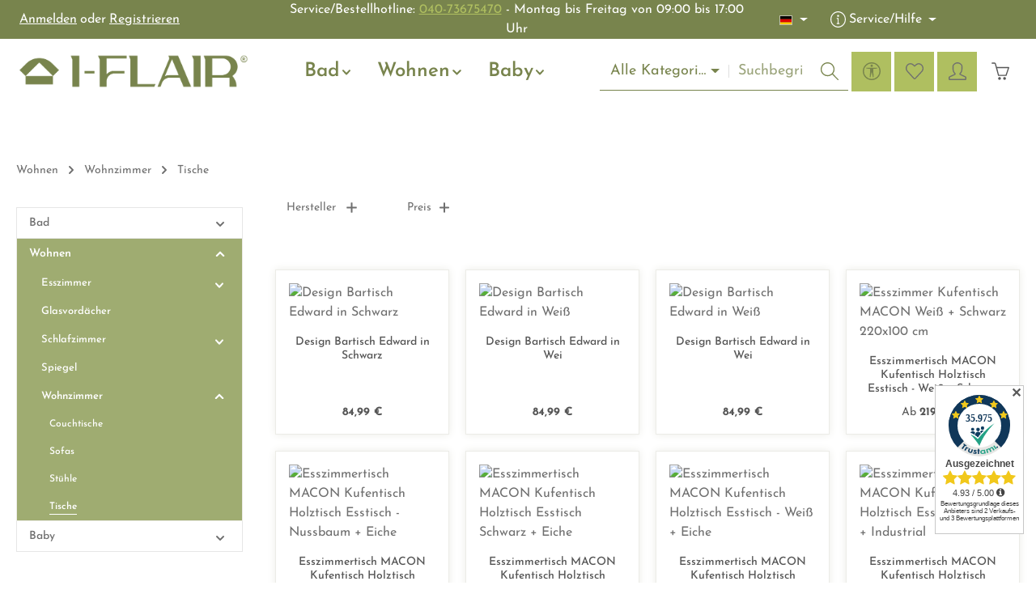

--- FILE ---
content_type: text/html; charset=UTF-8
request_url: https://i-flair.de/Wohnen/Wohnzimmer/Tische/
body_size: 32346
content:
<!DOCTYPE html><html lang="de-DE" itemscope="itemscope" itemtype="https://schema.org/WebPage"><head><meta charset="utf-8"><meta name="viewport" content="width=device-width, initial-scale=1, shrink-to-fit=no"><meta name="author" content=""><meta name="robots" content="index,follow"><meta name="revisit-after" content="15 days"><meta name="keywords" content=""><meta name="description" content=""><meta property="og:url" content="https://i-flair.de/Wohnen/Wohnzimmer/Tische/"><meta property="og:type" content="website"><meta property="og:site_name" content="i-flair®❤️Einmal und für immer"><meta property="og:title" content="Tische"><meta property="og:description" content=""><meta property="og:image" content="https://i-flair.de/media/05/b3/e7/1747816260/i_FLAIR_Logo_A1green.png?ts=1747816260"><meta name="twitter:card" content="summary"><meta name="twitter:site" content="i-flair®❤️Einmal und für immer"><meta name="twitter:title" content="Tische"><meta name="twitter:description" content=""><meta name="twitter:image" content="https://i-flair.de/media/05/b3/e7/1747816260/i_FLAIR_Logo_A1green.png?ts=1747816260"><meta itemprop="copyrightHolder" content="i-flair®❤️Einmal und für immer"><meta itemprop="copyrightYear" content=""><meta itemprop="isFamilyFriendly" content="true"><meta itemprop="image" content="https://i-flair.de/media/05/b3/e7/1747816260/i_FLAIR_Logo_A1green.png?ts=1747816260"><meta name="theme-color" content="#ffffff"><link rel="icon" href="https://i-flair.de/media/24/68/a5/1752747467/i_FLAIR_Logo_A1greenfav.png?ts=1752747467"><link rel="canonical" href="https://i-flair.de/Wohnen/Wohnzimmer/Tische/"><title itemprop="name"> Tische </title><link rel="stylesheet" href="https://i-flair.de/theme/0da53be2c530225539d10431f68767e9/css/all.css?1768921155"><style data-plugin="zenitSphereCustomCss">@media (max-width: 768px) { .top-bar { display: none; } }  .header-main .header-inner { margin-top: 0px;}  .has-product-actions .product-box .product-info {background: #ffffff5c}  .bc-whatsappchat-container #bc-whatsapp-logo .bc-wa-notification.left-position { bottom: 50px; left: 30px; }   @media (max-width: 768px) {.bc-whatsappchat-container #bc-whatsapp-logo .bc-wa-notification.left-position { bottom: 50px; left: 10px; }}   @media (max-width: 768px) {.eightworks-cookie-consent-plus-toggler {left: 10px;}}  .atl-newsletter-modal-dialog {border-radius: 10px;}  #iframetrustami {bottom: 80px; 25px;}  #show-toolbar-button.header-action {max-height: 49px;}       </style><link rel="stylesheet" href="https://i-flair.de/bundles/moorlfoundation/storefront/css/animate.min.css?1768808342"><script type="application/javascript">window.moorlAnimationZIndex ="9000";</script><style> :root { --moorl-advanced-search-width: 600px; } </style><link rel="stylesheet" href="https://i-flair.de/bundles/blurelysiumslider/css/swiper-bundle.min.css?1768466793"> <script>window.features=JSON.parse('\u007B\u0022V6_5_0_0\u0022\u003Atrue,\u0022v6.5.0.0\u0022\u003Atrue,\u0022V6_6_0_0\u0022\u003Atrue,\u0022v6.6.0.0\u0022\u003Atrue,\u0022V6_7_0_0\u0022\u003Atrue,\u0022v6.7.0.0\u0022\u003Atrue,\u0022V6_8_0_0\u0022\u003Afalse,\u0022v6.8.0.0\u0022\u003Afalse,\u0022DISABLE_VUE_COMPAT\u0022\u003Atrue,\u0022disable.vue.compat\u0022\u003Atrue,\u0022ACCESSIBILITY_TWEAKS\u0022\u003Atrue,\u0022accessibility.tweaks\u0022\u003Atrue,\u0022TELEMETRY_METRICS\u0022\u003Afalse,\u0022telemetry.metrics\u0022\u003Afalse,\u0022FLOW_EXECUTION_AFTER_BUSINESS_PROCESS\u0022\u003Afalse,\u0022flow.execution.after.business.process\u0022\u003Afalse,\u0022PERFORMANCE_TWEAKS\u0022\u003Afalse,\u0022performance.tweaks\u0022\u003Afalse,\u0022CACHE_CONTEXT_HASH_RULES_OPTIMIZATION\u0022\u003Afalse,\u0022cache.context.hash.rules.optimization\u0022\u003Afalse,\u0022CACHE_REWORK\u0022\u003Afalse,\u0022cache.rework\u0022\u003Afalse,\u0022DEFERRED_CART_ERRORS\u0022\u003Afalse,\u0022deferred.cart.errors\u0022\u003Afalse,\u0022PRODUCT_ANALYTICS\u0022\u003Afalse,\u0022product.analytics\u0022\u003Afalse,\u0022REPEATED_PAYMENT_FINALIZE\u0022\u003Afalse,\u0022repeated.payment.finalize\u0022\u003Afalse,\u0022METEOR_TEXT_EDITOR\u0022\u003Afalse,\u0022meteor.text.editor\u0022\u003Afalse\u007D');(()=>{if(typeof CCM==='undefined'||!CCM){}else{if(CCM.acceptedCookies&&CCM.acceptedCookies.includes('acris-tag-manager')){document.cookie="acris-tag-manager=1; path=/; max-age=86400";}}
window.addEventListener('CookiebotOnLoad',function(e){if(typeof Cookiebot==='undefined'||!Cookiebot){}else{gtag('consent','update',{'security_storage':'granted'});}},false);window.addEventListener('CookiebotOnAccept',function(e){if(typeof Cookiebot==='undefined'||!Cookiebot){}else{if(Cookiebot.consent.marketing){document.cookie="acris-tag-manager=1; path=/; max-age=86400";}}},false);})();window.gtagActive=true;window.gtagURL='https://www.googletagmanager.com/gtag/js?id=G-407FJ2V6HP';window.controllerName='navigation';window.actionName='index';window.activeRoute='frontend.navigation.page';window.trackOrders='1';window.gtagTrackingId='G-407FJ2V6HP';window.dataLayer=window.dataLayer||[];window.gtagConfig={'anonymize_ip':'1','cookie_domain':'none','cookie_prefix':'_swag_ga',};function gtag(){dataLayer.push(arguments);};(()=>{const analyticsStorageEnabled=document.cookie.split(';').some((item)=>item.trim().includes('google-analytics-enabled=1'));const adsEnabled=document.cookie.split(';').some((item)=>item.trim().includes('google-ads-enabled=1'));gtag('consent','default',{'ad_user_data':'denied','ad_storage':'denied','ad_personalization':'denied','analytics_storage':'denied'});const consentUpdate={};if(adsEnabled){consentUpdate.ad_user_data='granted';consentUpdate.ad_storage='granted';consentUpdate.ad_personalization='granted';}
if(analyticsStorageEnabled){consentUpdate.analytics_storage='granted';}
if(Object.keys(consentUpdate).length>0){gtag('consent','update',consentUpdate);}})();window.shopwareAnalytics={trackingId:'a5e9fe302d93a5a41ab5e9cd808d84fc',merchantConsent:true,debug:false,storefrontController:'Navigation',storefrontAction:'index',storefrontRoute:'frontend.navigation.page',storefrontCmsPageType:'product_list',};window.dataLayer=window.dataLayer||[];const adStorageState=(document.cookie.indexOf('cookie-consent-plus-gcm-ad-storage')!==-1?'granted':'denied');const adUserDataState=(document.cookie.indexOf('cookie-consent-plus-gcm-ad-user-data')!==-1?'granted':'denied');const adPersonalizationState=(document.cookie.indexOf('cookie-consent-plus-gcm-ad-personalization')!==-1?'granted':'denied');const analyticsStorageState=(document.cookie.indexOf('cookie-consent-plus-gcm-analytics-storage')!==-1?'granted':'denied');dataLayer.push('consent','default',{'ad_storage':adStorageState,'ad_user_data':adUserDataState,'ad_personalization':adPersonalizationState,'analytics_storage':analyticsStorageState});dataLayer.push({'event':'default_consent','gtm.consentMode':'default','ad_storage':adStorageState,'ad_user_data':adUserDataState,'ad_personalization':adPersonalizationState,'analytics_storage':analyticsStorageState});var cookieConsentPlusE1=function(){};if(document.cookie.indexOf('cookie-consent-plus-e1')!==-1){cookieConsentPlusE1();}
var cookieConsentPlusE2=function(){};if(document.cookie.indexOf('cookie-consent-plus-e2')!==-1){cookieConsentPlusE2();}
var cookieConsentPlusE3=function(){};if(document.cookie.indexOf('cookie-consent-plus-e3')!==-1){cookieConsentPlusE3();}
var cookieConsentPlusE4=function(){};if(document.cookie.indexOf('cookie-consent-plus-e4')!==-1){cookieConsentPlusE4();}
var cookieConsentPlusE5=function(){};if(document.cookie.indexOf('cookie-consent-plus-e5')!==-1){cookieConsentPlusE5();}
if(document.cookie.indexOf('cookie-consent-plus-gcm-ad-storage')!==-1){dataLayer.push(['consent','update',{'ad_storage':'granted'}]);dataLayer.push({'event':'consent','gtm.consentMode':'update','ad_storage':'granted'});}
if(document.cookie.indexOf('cookie-consent-plus-gcm-ad-user-data')!==-1){dataLayer.push(['consent','update',{'ad_user_data':'granted'}]);dataLayer.push({'event':'consent','gtm.consentMode':'update','ad_user_data':'granted'});}
if(document.cookie.indexOf('cookie-consent-plus-gcm-ad-personalization')!==-1){dataLayer.push(['consent','update',{'ad_personalization':'granted'}]);dataLayer.push({'event':'consent','gtm.consentMode':'update','ad_personalization':'granted'});}
if(document.cookie.indexOf('cookie-consent-plus-gcm-analytics-storage')!==-1){dataLayer.push(['consent','update',{'analytics_storage':'granted'}]);dataLayer.push({'event':'consent','gtm.consentMode':'update','analytics_storage':'granted'});}
var cookieConsentPlusAcceptEvent=function(){dataLayer.push(['consent','update',{'ad_storage':'granted'}]);dataLayer.push({'event':'consent','gtm.consentMode':'update','ad_storage':'granted'});dataLayer.push(['consent','update',{'ad_user_data':'granted'}]);dataLayer.push({'event':'consent','gtm.consentMode':'update','ad_user_data':'granted'});dataLayer.push(['consent','update',{'ad_personalization':'granted'}]);dataLayer.push({'event':'consent','gtm.consentMode':'update','ad_personalization':'granted'});dataLayer.push(['consent','update',{'analytics_storage':'granted'}]);dataLayer.push({'event':'consent','gtm.consentMode':'update','analytics_storage':'granted'});};var cookieConsentPlusSaveEvent=function(){dataLayer.push(['consent','update',{'ad_storage':'denied'}]);dataLayer.push({'event':'consent','gtm.consentMode':'update','ad_storage':'denied'});dataLayer.push(['consent','update',{'ad_user_data':'denied'}]);dataLayer.push({'event':'consent','gtm.consentMode':'update','ad_user_data':'denied'});dataLayer.push(['consent','update',{'ad_personalization':'denied'}]);dataLayer.push({'event':'consent','gtm.consentMode':'update','ad_personalization':'denied'});dataLayer.push(['consent','update',{'analytics_storage':'denied'}]);dataLayer.push({'event':'consent','gtm.consentMode':'update','analytics_storage':'denied'});};var cookieConsentPlusDenyEvent=function(){dataLayer.push(['consent','update',{'ad_storage':'denied'}]);dataLayer.push({'event':'consent','gtm.consentMode':'update','ad_storage':'denied'});dataLayer.push(['consent','update',{'ad_user_data':'denied'}]);dataLayer.push({'event':'consent','gtm.consentMode':'update','ad_user_data':'denied'});dataLayer.push(['consent','update',{'ad_personalization':'denied'}]);dataLayer.push({'event':'consent','gtm.consentMode':'update','ad_personalization':'denied'});dataLayer.push(['consent','update',{'analytics_storage':'denied'}]);dataLayer.push({'event':'consent','gtm.consentMode':'update','analytics_storage':'denied'});};window.useDefaultCookieConsent=true;window.activeNavigationId='ad4edee7f02046669da857eca23955d6';window.activeRoute='frontend.navigation.page';window.activeRouteParameters='\u007B\u0022_httpCache\u0022\u003Atrue,\u0022navigationId\u0022\u003A\u0022ad4edee7f02046669da857eca23955d6\u0022\u007D';window.router={'frontend.cart.offcanvas':'/checkout/offcanvas','frontend.cookie.offcanvas':'/cookie/offcanvas','frontend.cookie.groups':'/cookie/groups','frontend.checkout.finish.page':'/checkout/finish','frontend.checkout.info':'/widgets/checkout/info','frontend.menu.offcanvas':'/widgets/menu/offcanvas','frontend.cms.page':'/widgets/cms','frontend.cms.navigation.page':'/widgets/cms/navigation','frontend.country.country-data':'/country/country-state-data','frontend.app-system.generate-token':'/app-system/Placeholder/generate-token','frontend.gateway.context':'/gateway/context','frontend.cookie.consent.offcanvas':'/cookie/consent-offcanvas','frontend.account.login.page':'/account/login',};window.salesChannelId='0196f1eff7c472e281a472229d1c0594';window.router['frontend.shopware_analytics.customer.data']='/storefront/script/shopware-analytics-customer';window.breakpoints=JSON.parse('\u007B\u0022xs\u0022\u003A0,\u0022sm\u0022\u003A576,\u0022md\u0022\u003A768,\u0022lg\u0022\u003A992,\u0022xl\u0022\u003A1200,\u0022xxl\u0022\u003A1400\u007D');window.customerLoggedInState=0;window.wishlistEnabled=1;window.validationMessages=JSON.parse('\u007B\u0022required\u0022\u003A\u0022Die\u0020Eingabe\u0020darf\u0020nicht\u0020leer\u0020sein.\u0022,\u0022email\u0022\u003A\u0022Ung\\u00fcltige\u0020E\u002DMail\u002DAdresse.\u0020Die\u0020E\u002DMail\u0020ben\\u00f6tigt\u0020das\u0020Format\u0020\\\u0022nutzer\u0040beispiel.de\\\u0022.\u0022,\u0022confirmation\u0022\u003A\u0022Ihre\u0020Eingaben\u0020sind\u0020nicht\u0020identisch.\u0022,\u0022minLength\u0022\u003A\u0022Die\u0020Eingabe\u0020ist\u0020zu\u0020kurz.\u0022,\u0022grecaptcha\u0022\u003A\u0022Bitte\u0020akzeptieren\u0020Sie\u0020die\u0020technisch\u0020erforderlichen\u0020Cookies,\u0020um\u0020die\u0020reCAPTCHA\u002D\\u00dcberpr\\u00fcfung\u0020zu\u0020erm\\u00f6glichen.\u0022\u007D');window.themeJsPublicPath='https://i-flair.de/theme/0da53be2c530225539d10431f68767e9/js/';window.TcinnA11ySnippets={"emptyLinks":"Link hat keinen Text oder aria-label","inputsNoLabel":"Kein Label f\u00fcr dieses Formular-Element","missingLang":"<html> hat kein lang-Attribut","imgsNoAlt":"Bild ohne alt-Attribut","smallFonts":"Schriftgr\u00f6\u00dfe zu klein","lowContrast":"Kontrast zu gering"};</script> <script data-acris-tag-manager-app="true" data-acris-tag-manager-app-options="{&quot;context&quot;:{&quot;controllerName&quot;:&quot;navigation&quot;,&quot;controllerAction&quot;:&quot;index&quot;,&quot;currency&quot;:{&quot;isoCode&quot;:&quot;EUR&quot;}}}"> (function(w,d,s,l,i){w[l]=w[l]||[];w[l].push({'gtm.start': new Date().getTime(),event:'gtm.js'});var f=d.getElementsByTagName(s)[0], j=d.createElement(s),dl=l!='dataLayer'?'&l='+l:'';j.async=true;j.src='https://www.googletagmanager.com/gtm.js?id='+i+dl;f.parentNode.insertBefore(j,f); })(window,document,'script','dataLayer','GTM-NJCRXQ8'); </script><script data-acris-tag-manager-app-data-layer="true"> dataLayer.push({event: null, ecommerce: null, google_tag_params: null}); dataLayer.push({ 'event': 'view_item_list', 'ecommerce': { 'currencyCode': 'EUR', 'impressions': [{ 'name': 'Design Bartisch Edward in Schwarz', 'id': 'iftischedwardschwarz', 'price': '84.99', 'brand': '', 'category': '', 'variant': '', 'list': 'Category', 'position': '1' },{ 'name': 'Design Bartisch Edward in Wei', 'id': 'iftischedwardholz', 'price': '84.99', 'brand': '', 'category': '', 'variant': '', 'list': 'Category', 'position': '2' },{ 'name': 'Design Bartisch Edward in Wei', 'id': 'iftischedwardweiss', 'price': '84.99', 'brand': '', 'category': '', 'variant': '', 'list': 'Category', 'position': '3' },{ 'name': 'Esszimmertisch MACON Kufentisch Holztisch Esstisch - Weiß + Schwarz', 'id': 'ifMaconWESC', 'price': '293.99', 'brand': '', 'category': '', 'variant': '', 'list': 'Category', 'position': '4' },{ 'name': 'Esszimmertisch MACON Kufentisch Holztisch Esstisch - Nussbaum + Eiche', 'id': 'ifMACONNUEI', 'price': '293.99', 'brand': '', 'category': '', 'variant': '', 'list': 'Category', 'position': '5' },{ 'name': 'Esszimmertisch MACON Kufentisch Holztisch Esstisch Schwarz + Eiche', 'id': 'ifMaconSCEI', 'price': '293.99', 'brand': '', 'category': '', 'variant': '', 'list': 'Category', 'position': '6' },{ 'name': 'Esszimmertisch MACON Kufentisch Holztisch Esstisch - Weiß + Eiche', 'id': 'ifMaconWEEI', 'price': '293.99', 'brand': '', 'category': '', 'variant': '', 'list': 'Category', 'position': '7' },{ 'name': 'Esszimmertisch MACON Kufentisch Holztisch Esstisch - Weiß + Industrial', 'id': 'ifMaconWEIN', 'price': '293.99', 'brand': '', 'category': '', 'variant': '', 'list': 'Category', 'position': '8' },{ 'name': 'Esszimmertisch MACON Kufentisch Holztisch Esstisch - Eiche + Eiche', 'id': 'ifMaconEIEI', 'price': '293.99', 'brand': '', 'category': '', 'variant': '', 'list': 'Category', 'position': '9' },{ 'name': 'Esszimmertisch MACON Kufentisch Holztisch Esstisch - Eiche + Industrial', 'id': 'ifMaconEIIN', 'price': '293.99', 'brand': '', 'category': '', 'variant': '', 'list': 'Category', 'position': '10' },{ 'name': 'Esszimmertisch MACON Kufentisch Holztisch Esstisch - Eiche + Schwarz', 'id': 'ifMaconEISC', 'price': '293.99', 'brand': '', 'category': '', 'variant': '', 'list': 'Category', 'position': '11' },{ 'name': 'Esszimmertisch MACON Kufentisch Holztisch Esstisch - Nussbaum + Industrial', 'id': 'ifMaconNUIN', 'price': '293.99', 'brand': '', 'category': '', 'variant': '', 'list': 'Category', 'position': '12' },{ 'name': 'Esszimmertisch MACON Kufentisch Holztisch Esstisch - Nussbaum + Schwarz', 'id': 'ifMaconNUSC', 'price': '293.99', 'brand': '', 'category': '', 'variant': '', 'list': 'Category', 'position': '13' },{ 'name': 'Esszimmertisch MACON Kufentisch Holztisch Esstisch - Schwarz + Industrial', 'id': 'ifMaconSCIN', 'price': '293.99', 'brand': '', 'category': '', 'variant': '', 'list': 'Category', 'position': '14' },{ 'name': 'Esszimmertisch MACON Kufentisch Holztisch Esstisch - Schwarz + Schwarz', 'id': 'ifMaconSCSC', 'price': '293.99', 'brand': '', 'category': '', 'variant': '', 'list': 'Category', 'position': '15' },{ 'name': 'i-flair Stehtisch Bartisch Gavin - Stehtisch mit Stahlrahmen und 2 Ablagefl', 'id': 'ifTischGavinWalnuss', 'price': '99.99', 'brand': '', 'category': '', 'variant': '', 'list': 'Category', 'position': '16' },{ 'name': 'i-flair Stehtisch Bartisch Gavin - Stehtisch mit Stahlrahmen und 2 Ablagefl', 'id': 'ifTischGavinWeiss', 'price': '99.99', 'brand': '', 'category': '', 'variant': '', 'list': 'Category', 'position': '17' },{ 'name': 'i-flair Stehtisch Bartisch Gavin - Stehtisch mit Stahlrahmen und 2 Ablagefl', 'id': 'ifTischGavinEiche', 'price': '99.99', 'brand': '', 'category': '', 'variant': '', 'list': 'Category', 'position': '18' },{ 'name': 'i-flair Stehtisch Bartisch Gavin - Stehtisch mit Stahlrahmen und 2 Ablagefl', 'id': 'ifTischGavinSchwarz', 'price': '99.99', 'brand': '', 'category': '', 'variant': '', 'list': 'Category', 'position': '19' },{ 'name': 'Set Macon Nussbaum/Industrial + Stuhl Dahlia Gr', 'id': 'ifsetmacondahlia', 'price': '836.98', 'brand': '', 'category': '', 'variant': '', 'list': 'Category', 'position': '20' },{ 'name': 'Set Tisch Edward + 4 St', 'id': 'ifsetpollokedwards', 'price': '189.98', 'brand': '', 'category': '', 'variant': '', 'list': 'Category', 'position': '21' },{ 'name': 'Set Tisch Edward + 4 St', 'id': 'ifsetedwardpollokw', 'price': '189.98', 'brand': '', 'category': '', 'variant': '', 'list': 'Category', 'position': '22' },], }, 'google_tag_params': { 'ecomm_pagetype': 'category', 'ecomm_prodid': '["iftischedwardschwarz","iftischedwardholz","iftischedwardweiss","ifMaconWESC","ifMACONNUEI","ifMaconSCEI","ifMaconWEEI","ifMaconWEIN","ifMaconEIEI","ifMaconEIIN","ifMaconEISC","ifMaconNUIN","ifMaconNUSC","ifMaconSCIN","ifMaconSCSC","ifTischGavinWalnuss","ifTischGavinWeiss","ifTischGavinEiche","ifTischGavinSchwarz","ifsetmacondahlia","ifsetpollokedwards","ifsetedwardpollokw"]', 'ecomm_category': '' } }); </script><script src="https://i-flair.de/theme/0da53be2c530225539d10431f68767e9/js/storefront/storefront.js?1768921156" defer></script><script src="https://i-flair.de/theme/0da53be2c530225539d10431f68767e9/js/swag-pay-pal/swag-pay-pal.js?1768921156" defer></script><script src="https://i-flair.de/theme/0da53be2c530225539d10431f68767e9/js/moorl-foundation/moorl-foundation.js?1768921156" defer></script><script src="https://i-flair.de/theme/0da53be2c530225539d10431f68767e9/js/blur-elysium-slider/blur-elysium-slider.js?1768921156" defer></script><script src="https://i-flair.de/theme/0da53be2c530225539d10431f68767e9/js/moorl-captcha/moorl-captcha.js?1768921156" defer></script><script src="https://i-flair.de/theme/0da53be2c530225539d10431f68767e9/js/klarna-payment/klarna-payment.js?1768921156" defer></script><script src="https://i-flair.de/theme/0da53be2c530225539d10431f68767e9/js/eightworks-cookie-consent-plus6/eightworks-cookie-consent-plus6.js?1768921156" defer></script><script src="https://i-flair.de/theme/0da53be2c530225539d10431f68767e9/js/magmodules-google-review/magmodules-google-review.js?1768921156" defer></script><script src="https://i-flair.de/theme/0da53be2c530225539d10431f68767e9/js/moorl-sign-in/moorl-sign-in.js?1768921156" defer></script><script src="https://i-flair.de/theme/0da53be2c530225539d10431f68767e9/js/php-schmied-addproduct-to-cart/php-schmied-addproduct-to-cart.js?1768921156" defer></script><script src="https://i-flair.de/theme/0da53be2c530225539d10431f68767e9/js/swag-amazon-pay/swag-amazon-pay.js?1768921156" defer></script><script src="https://i-flair.de/theme/0da53be2c530225539d10431f68767e9/js/tcinn-a11y-toolbar-app/tcinn-a11y-toolbar-app.js?1768921156" defer></script><script src="https://i-flair.de/theme/0da53be2c530225539d10431f68767e9/js/kplngi-product-share-app/kplngi-product-share-app.js?1768921156" defer></script><script src="https://i-flair.de/theme/0da53be2c530225539d10431f68767e9/js/swag-analytics/swag-analytics.js?1768921156" defer></script><script src="https://i-flair.de/theme/0da53be2c530225539d10431f68767e9/js/acris-tag-manager-app-c-s/acris-tag-manager-app-c-s.js?1768921156" defer></script><script src="https://i-flair.de/theme/0da53be2c530225539d10431f68767e9/js/zenit-platform-sphere/zenit-platform-sphere.js?1768921156" defer></script></head><body class="is-ctl-navigation is-act-index is-active-route-frontend-navigation-page has-product-actions has-marketing-slider has-pw-toggle has-lbl-floating is-flyout-fullscreen is-cms is-lo-full-width-boxed is-tb-default is-srch-default is-mn-offcanvas-lg header-bg-opacity-100 header-pos-relative main-navigation-scroller main-navigation-bg-opacity-100"><div id="page-top" class="skip-to-content bg-primary-subtle text-primary-emphasis overflow-hidden" tabindex="-1"><div class="container skip-to-content-container d-flex justify-content-center visually-hidden-focusable"><a href="#content-main" class="skip-to-content-link d-inline-flex text-decoration-underline m-1 p-2 fw-bold gap-2"> Zum Hauptinhalt springen </a><a href="#header-main-search-input" class="skip-to-content-link d-inline-flex text-decoration-underline m-1 p-2 fw-bold gap-2 d-none d-sm-block"> Zur Suche springen </a><a href="#main-navigation-menu" class="skip-to-content-link d-inline-flex text-decoration-underline m-1 p-2 fw-bold gap-2 d-none d-xl-block"> Zur Hauptnavigation springen </a></div></div><noscript><iframe src="https://www.googletagmanager.com/ns.html?id=GTM-NJCRXQ8" height="0" width="0" style="display:none;visibility:hidden"></iframe></noscript><noscript class="noscript-main"><div role="alert" aria-live="polite" class="alert alert-info d-flex align-items-center"> <span class="icon icon-info" aria-hidden="true"><svg xmlns="http://www.w3.org/2000/svg" xmlns:xlink="http://www.w3.org/1999/xlink" width="24" height="24" viewBox="0 0 24 24"><defs><path d="M12 7c.5523 0 1 .4477 1 1s-.4477 1-1 1-1-.4477-1-1 .4477-1 1-1zm1 9c0 .5523-.4477 1-1 1s-1-.4477-1-1v-5c0-.5523.4477-1 1-1s1 .4477 1 1v5zm11-4c0 6.6274-5.3726 12-12 12S0 18.6274 0 12 5.3726 0 12 0s12 5.3726 12 12zM12 2C6.4772 2 2 6.4772 2 12s4.4772 10 10 10 10-4.4772 10-10S17.5228 2 12 2z" id="icons-default-info" /></defs><use xlink:href="#icons-default-info" fill="#758CA3" fill-rule="evenodd" /></svg></span> <div class="alert-content-container"> Um unseren Shop in vollem Umfang nutzen zu können, empfehlen wir Ihnen Javascript in Ihrem Browser zu aktivieren. </div></div></noscript><noscript class="noscript-main"><style> [data-zen-scroll-cms-animation] .zen-animate, [data-zen-scroll-listing-animation] .zen-animate-listing { visibility: visible; } </style></noscript><div class="page-wrapper"><header class="header-main header-single-line header-multi-line-mobile header-logo-left" data-zen-sticky-header="true" data-zen-sticky-header-options="{&quot;viewports&quot;:[&quot;XXL&quot;,&quot;SM&quot;,&quot;MD&quot;,&quot;LG&quot;,&quot;XL&quot;],&quot;scrollOffset&quot;:&quot;&quot;,&quot;autoHide&quot;:null}"><div class="header-inner"><div class="collapse show" id="topBarCollapse" tabindex="-1"><div class="top-bar"><div class="container"><nav class="top-bar-nav d-flex justify-content-end gap-3" aria-label="Shop-Einstellungen"><div class="top-bar-nav-item top-bar-login-register d-none d-lg-flex"> <span class="top-bar-login"><a href="/account/login" title="Anmelden" class="top-bar-login-item"> Anmelden </a></span> <span>oder</span> <span class="top-bar-register"><a href="/account/login" title="Registrieren" class="top-bar-register-item"> Registrieren </a></span> </div><div class="top-bar-nav-item top-bar-marketing"><div class="text-slider is-static"><div class="text-items text-slider-items"><div class="text-item text-slider-item"> <span class="item-entry"> Service/Bestellhotline: <a href="tel:+494073675470">040-73675470</a> - Montag bis Freitag von 09:00 bis 17:00 Uhr </span> </div></div></div></div><div class="top-bar-nav-item top-bar-navigation-group d-none d-lg-flex"><div class="top-bar-nav-item top-bar-language"><form method="post" action="/checkout/language" class="language-form" data-form-add-dynamic-redirect="true"><div class="languages-menu dropdown"> <button class="btn dropdown-toggle top-bar-nav-btn" type="button" id="languagesDropdown-header-action" data-bs-toggle="dropdown" aria-haspopup="true" aria-expanded="false" aria-label="Sprache ändern (Deutsch ist die aktuelle Sprache)"> <span aria-hidden="true" class="top-bar-list-icon language-flag country-de language-de"></span> </button> <ul class="top-bar-list dropdown-menu dropdown-menu-end shadow" aria-label="Verfügbare Sprachen"><li class="top-bar-list-item active"> <button class="dropdown-item d-flex align-items-center gap-2 active" type="submit" name="languageId" id="header-action-2fbb5fe2e29a4d70aa5854ce7ce3e20b" value="2fbb5fe2e29a4d70aa5854ce7ce3e20b"> <span aria-hidden="true" class="top-bar-list-icon language-flag country-de language-de"></span> Deutsch </button> </li><li class="top-bar-list-item"> <button class="dropdown-item d-flex align-items-center gap-2" type="submit" name="languageId" id="header-action-0196f1eff6c373759de2ec4c67345a82" value="0196f1eff6c373759de2ec4c67345a82"> <span aria-hidden="true" class="top-bar-list-icon language-flag country-gb language-en"></span> English </button> </li></ul></div></form></div> <script>var currencyChange='';if(currencyChange)
{location.reload();};var currencyChange='';if(currencyChange)
{location.reload();};</script> <div class="top-bar-nav-item top-bar-menu"><div class="service-menu dropdown"> <button class="btn dropdown-toggle top-bar-nav-btn" type="button" id="serviceMenuDropdown-top-bar" data-bs-toggle="dropdown" aria-haspopup="true" aria-expanded="false" aria-label="Die Service-Navigation einblenden / ausblenden"> <span class="icon icon-help icon-sm" aria-hidden="true"><svg xmlns="http://www.w3.org/2000/svg" xmlns:xlink="http://www.w3.org/1999/xlink" version="1.1" width="32" height="32" viewBox="0 0 32 32"><defs><path d="M18 23h-1v-8.938c0-0.011-0.003-0.021-0.003-0.031s0.003-0.021 0.003-0.031c0-0.552-0.448-1-1-1h-2c-0.552 0-1 0.448-1 1s0.448 1 1 1h1v8h-1c-0.552 0-1 0.448-1 1s0.448 1 1 1h4c0.552 0 1-0.448 1-1s-0.448-1-1-1zM16 11c1.105 0 2-0.896 2-2s-0.895-2-2-2-2 0.896-2 2 0.896 2 2 2zM16 0c-8.836 0-16 7.163-16 16s7.163 16 16 16c8.837 0 16-7.163 16-16s-7.163-16-16-16zM16 30.032c-7.72 0-14-6.312-14-14.032s6.28-14 14-14 14 6.28 14 14-6.28 14.032-14 14.032z" id="icons-simple-help" /></defs><use xlink:href="#icons-simple-help" fill-rule="evenodd" /></svg></span> <span class="top-bar-nav-text">Service/Hilfe</span> </button> <ul class="top-bar-list dropdown-menu dropdown-menu-right shadow" aria-labelledby="serviceMenuDropdown-top-bar"><li class="top-bar-list-item"><a class="top-bar-link dropdown-item" href="https://i-flair.de/Information/AGB/" title="AGB"> AGB </a></li><li class="top-bar-list-item"><a class="top-bar-link dropdown-item" href="https://i-flair.de/Information/Datenschutz/" title="Datenschutz"> Datenschutz </a></li><li class="top-bar-list-item"><a class="top-bar-link dropdown-item" href="/Anmeldung-fuer-Haendler" title="Anmeldung für Händler"> Anmeldung für Händler </a></li><li class="top-bar-list-item"><a class="top-bar-link dropdown-item" href="https://i-flair.de/Information/Impressum/" title="Impressum"> Impressum </a></li><li class="top-bar-list-item"><a class="top-bar-link dropdown-item" href="https://i-flair.de/Information/UEber-uns/" title="Über uns"> Über uns </a></li></ul></div></div></div></nav></div></div></div><div class="nav-header"><div class="container"><div class="header-row row gx-1"><div class="header-logo-col col-12 col-md-auto"><div class="header-logo-main text-center"><a class="header-logo-main-link" href="/" title="Zur Startseite gehen"><picture class="header-logo-picture d-block m-auto"><img src="https://i-flair.de/media/05/b3/e7/1747816260/i_FLAIR_Logo_A1green.png?ts=1747816260" alt="Zur Startseite gehen" class="img-fluid header-logo-main-img"></picture></a></div></div><div class="header-nav-col nav-main d-none d-xl-flex flex-grow-2 col-xl"><div class="main-navigation" data-zen-nav-scroller="true" data-zen-nav-scroller-options="{&quot;activeRootId&quot;:&quot;41ffb0e8ce64455fa71c52982385b9ab&quot;}"><div class="container"> <button class="main-navigation-scroller-controls-prev" aria-label="Vorheriges"> <span class="icon icon-arrow-head-left icon-xs" aria-hidden="true"><svg xmlns="http://www.w3.org/2000/svg" xmlns:xlink="http://www.w3.org/1999/xlink" width="24" height="24" viewBox="0 0 24 24"><defs><path id="icons-default-arrow-head-left" d="m12.5 7.9142 10.2929 10.293c.3905.3904 1.0237.3904 1.4142 0 .3905-.3906.3905-1.0238 0-1.4143l-11-11c-.3905-.3905-1.0237-.3905-1.4142 0l-11 11c-.3905.3905-.3905 1.0237 0 1.4142.3905.3905 1.0237.3905 1.4142 0L12.5 7.9142z" /></defs><use transform="matrix(0 1 1 0 .5 -.5)" xlink:href="#icons-default-arrow-head-left" fill="#758CA3" fill-rule="evenodd" /></svg></span> </button> <nav class="navbar navbar-expand-lg main-navigation-menu" id="main-navigation-menu" itemscope="itemscope" itemtype="https://schema.org/SiteNavigationElement" data-navbar="true" data-navbar-options="{&quot;pathIdList&quot;:[&quot;41ffb0e8ce64455fa71c52982385b9ab&quot;]}" aria-label="Hauptnavigation"><div class="collapse navbar-collapse" id="main_nav"><ul class="navbar-nav main-navigation-menu-list"><li class="main-navigation-item dropdown"><div class="nav-item nav-item-41ffb0e8ce64455fa71c52982385b9ab dropdown position-static"><a class="nav-link nav-item-41ffb0e8ce64455fa71c52982385b9ab-link root main-navigation-link dropdown-toggle" href="https://i-flair.de/Bad/" data-bs-toggle="dropdown" itemprop="url" title="Bad"><div class="main-navigation-link-text has-children" data-hover="Bad"> <span class="main-navigation-link-name" data-hover="Bad" itemprop="name">Bad</span> <span class="icon icon-arrow-medium-down icon-xs icon-main-navigation-link-toggle" aria-hidden="true"><svg xmlns="http://www.w3.org/2000/svg" xmlns:xlink="http://www.w3.org/1999/xlink" width="16" height="16" viewBox="0 0 16 16"><defs><path id="icons-solid-arrow-medium-down" d="M4.7071 6.2929c-.3905-.3905-1.0237-.3905-1.4142 0-.3905.3905-.3905 1.0237 0 1.4142l4 4c.3905.3905 1.0237.3905 1.4142 0l4-4c.3905-.3905.3905-1.0237 0-1.4142-.3905-.3905-1.0237-.3905-1.4142 0L8 9.5858l-3.2929-3.293z" /></defs><use xlink:href="#icons-solid-arrow-medium-down" fill="#758CA3" fill-rule="evenodd" /></svg></span> </div></a><ul class="dropdown-menu js-dropdown is-level-0 shadow"><li class="navigation-dropdown-item navigation-dropdown-bar is-current-category zen-visually-hidden-focusable"><a class="dropdown-item navigation-dropdown-link" href="https://i-flair.de/Bad/" itemprop="url" title="Bad"> <span itemprop="name"> Bad anzeigen </span> </a><div class="dropdown-divider" role="separator" aria-hidden="true"></div></li><li class="navigation-dropdown-item"><a class="nav-item-4f40c555152f46a8a0ec5b8f2829fb68 nav-item-4f40c555152f46a8a0ec5b8f2829fb68-link dropdown-item navigation-dropdown-link" id="category-4f40c555152f46a8a0ec5b8f2829fb68" href="https://i-flair.de/Bad/Badewannen/" itemprop="url" title="Badewannen"> <span class="navigation-dropdown-link-name" itemprop="name">Badewannen</span> </a></li><li class="navigation-dropdown-item"><a class="nav-item-d86cd21f11b14d27aa75157d4f2ffb31 nav-item-d86cd21f11b14d27aa75157d4f2ffb31-link dropdown-item navigation-dropdown-link" id="category-d86cd21f11b14d27aa75157d4f2ffb31" href="https://i-flair.de/Bad/Badewannenabtrennung/" itemprop="url" title="Badewannenabtrennung"> <span class="navigation-dropdown-link-name" itemprop="name">Badewannenabtrennung</span> </a></li><li class="navigation-dropdown-item"><a class="nav-item-9470881187fd4f10b394dc514dc48e50 nav-item-9470881187fd4f10b394dc514dc48e50-link dropdown-item navigation-dropdown-link" id="category-9470881187fd4f10b394dc514dc48e50" href="https://i-flair.de/Bad/Badkeramik/" itemprop="url" title="Badkeramik"> <span class="navigation-dropdown-link-name" itemprop="name">Badkeramik</span> <span class="navigation-dropdown-link-icon"> <span class="icon icon-arrow-medium-right icon-xs" aria-hidden="true"><svg xmlns="http://www.w3.org/2000/svg" xmlns:xlink="http://www.w3.org/1999/xlink" width="16" height="16" viewBox="0 0 16 16"><defs><path id="icons-solid-arrow-medium-right" d="M4.7071 5.2929c-.3905-.3905-1.0237-.3905-1.4142 0-.3905.3905-.3905 1.0237 0 1.4142l4 4c.3905.3905 1.0237.3905 1.4142 0l4-4c.3905-.3905.3905-1.0237 0-1.4142-.3905-.3905-1.0237-.3905-1.4142 0L8 8.5858l-3.2929-3.293z" /></defs><use transform="rotate(-90 8 8)" xlink:href="#icons-solid-arrow-medium-right" fill="#758CA3" fill-rule="evenodd" /></svg></span> </span> </a><ul class="dropdown-menu is-level-1 shadow"><li class="navigation-dropdown-item"><a class="nav-item-440f12092655476c8060487e61c93aa2 nav-item-440f12092655476c8060487e61c93aa2-link dropdown-item navigation-dropdown-link" id="category-440f12092655476c8060487e61c93aa2" href="https://i-flair.de/Bad/Badkeramik/Bidets/" itemprop="url" title="Bidets"> <span class="navigation-dropdown-link-name" itemprop="name">Bidets</span> </a></li><li class="navigation-dropdown-item"><a class="nav-item-42de28cd8dd946498d2ccad176b020b6 nav-item-42de28cd8dd946498d2ccad176b020b6-link dropdown-item navigation-dropdown-link" id="category-42de28cd8dd946498d2ccad176b020b6" href="https://i-flair.de/Bad/Badkeramik/Toiletten-WCs/" itemprop="url" title="Toiletten/WCs"> <span class="navigation-dropdown-link-name" itemprop="name">Toiletten/WCs</span> </a></li><li class="navigation-dropdown-item"><a class="nav-item-99e742e2eb7749878811c0042b3c24ae nav-item-99e742e2eb7749878811c0042b3c24ae-link dropdown-item navigation-dropdown-link" id="category-99e742e2eb7749878811c0042b3c24ae" href="https://i-flair.de/Bad/Badkeramik/Waschbecken/" itemprop="url" title="Waschbecken"> <span class="navigation-dropdown-link-name" itemprop="name">Waschbecken</span> </a></li></ul></li><li class="navigation-dropdown-item"><a class="nav-item-4e2d758c2902453aa578f30d810feb65 nav-item-4e2d758c2902453aa578f30d810feb65-link dropdown-item navigation-dropdown-link" id="category-4e2d758c2902453aa578f30d810feb65" href="https://i-flair.de/Bad/Badmoebel/" itemprop="url" title="Badmöbel"> <span class="navigation-dropdown-link-name" itemprop="name">Badmöbel</span> <span class="badge navigation-badge" style="color:#f26a21;"> NEU </span> </a></li><li class="navigation-dropdown-item"><a class="nav-item-5d496b2d32bd448aa0e0ef914ab1e9ba nav-item-5d496b2d32bd448aa0e0ef914ab1e9ba-link dropdown-item navigation-dropdown-link" id="category-5d496b2d32bd448aa0e0ef914ab1e9ba" href="https://i-flair.de/Bad/Duschablaeufe/" itemprop="url" title="Duschabläufe"> <span class="navigation-dropdown-link-name" itemprop="name">Duschabläufe</span> </a></li><li class="navigation-dropdown-item"><a class="nav-item-4c5abc1b570843ce892194f178ac37d1 nav-item-4c5abc1b570843ce892194f178ac37d1-link dropdown-item navigation-dropdown-link" id="category-4c5abc1b570843ce892194f178ac37d1" href="https://i-flair.de/Bad/Duschabtrennungen/" itemprop="url" title="Duschabtrennungen"> <span class="navigation-dropdown-link-name" itemprop="name">Duschabtrennungen</span> </a></li><li class="navigation-dropdown-item"><a class="nav-item-9f025539daa1465f9ca8fcb978917527 nav-item-9f025539daa1465f9ca8fcb978917527-link dropdown-item navigation-dropdown-link" id="category-9f025539daa1465f9ca8fcb978917527" href="https://i-flair.de/Bad/Duschkabinen/" itemprop="url" title="Duschkabinen"> <span class="navigation-dropdown-link-name" itemprop="name">Duschkabinen</span> <span class="navigation-dropdown-link-icon"> <span class="icon icon-arrow-medium-right icon-xs" aria-hidden="true"><svg xmlns="http://www.w3.org/2000/svg" xmlns:xlink="http://www.w3.org/1999/xlink" width="16" height="16" viewBox="0 0 16 16"><use transform="rotate(-90 8 8)" xlink:href="#icons-solid-arrow-medium-right" fill="#758CA3" fill-rule="evenodd" /></svg></span> </span> </a><ul class="dropdown-menu is-level-1 shadow"><li class="navigation-dropdown-item"><a class="nav-item-3a2f9729b559416daff2ba3e350d6123 nav-item-3a2f9729b559416daff2ba3e350d6123-link dropdown-item navigation-dropdown-link" id="category-3a2f9729b559416daff2ba3e350d6123" href="https://i-flair.de/Bad/Duschkabinen/Halbkreisduschen/" itemprop="url" title="Halbkreisduschen"> <span class="navigation-dropdown-link-name" itemprop="name">Halbkreisduschen</span> </a></li><li class="navigation-dropdown-item"><a class="nav-item-995b648a6a5f4fd79d85038bf409d546 nav-item-995b648a6a5f4fd79d85038bf409d546-link dropdown-item navigation-dropdown-link" id="category-995b648a6a5f4fd79d85038bf409d546" href="https://i-flair.de/Bad/Duschkabinen/Eckduschen/" itemprop="url" title="Eckduschen"> <span class="navigation-dropdown-link-name" itemprop="name">Eckduschen</span> <span class="navigation-dropdown-link-icon"> <span class="icon icon-arrow-medium-right icon-xs" aria-hidden="true"><svg xmlns="http://www.w3.org/2000/svg" xmlns:xlink="http://www.w3.org/1999/xlink" width="16" height="16" viewBox="0 0 16 16"><use transform="rotate(-90 8 8)" xlink:href="#icons-solid-arrow-medium-right" fill="#758CA3" fill-rule="evenodd" /></svg></span> </span> </a><ul class="dropdown-menu is-level-2 shadow"><li class="navigation-dropdown-item"><a class="nav-item-57f553c303be44f996c72774fc2a381c nav-item-57f553c303be44f996c72774fc2a381c-link dropdown-item navigation-dropdown-link" id="category-57f553c303be44f996c72774fc2a381c" href="https://i-flair.de/Bad/Duschkabinen/Eckduschen/Fronteinstieg/" itemprop="url" title="Fronteinstieg"> <span class="navigation-dropdown-link-name" itemprop="name">Fronteinstieg</span> </a></li><li class="navigation-dropdown-item"><a class="nav-item-785d92bd04834998b773e1f114864f48 nav-item-785d92bd04834998b773e1f114864f48-link dropdown-item navigation-dropdown-link" id="category-785d92bd04834998b773e1f114864f48" href="https://i-flair.de/Bad/Duschkabinen/Eckduschen/Eckeinstieg/" itemprop="url" title="Eckeinstieg"> <span class="navigation-dropdown-link-name" itemprop="name">Eckeinstieg</span> </a></li><li class="navigation-dropdown-item"><a class="nav-item-f6ffbed54a6c4fc7a2e54d287fb8f8bb nav-item-f6ffbed54a6c4fc7a2e54d287fb8f8bb-link dropdown-item navigation-dropdown-link" id="category-f6ffbed54a6c4fc7a2e54d287fb8f8bb" href="https://i-flair.de/Bad/Duschkabinen/Eckduschen/Viertelkreisduschen/" itemprop="url" title="Viertelkreisduschen"> <span class="navigation-dropdown-link-name" itemprop="name">Viertelkreisduschen</span> </a></li></ul></li></ul></li><li class="navigation-dropdown-item"><a class="nav-item-c4f74c2ad5d94729b07d1ea904ac1d36 nav-item-c4f74c2ad5d94729b07d1ea904ac1d36-link dropdown-item navigation-dropdown-link" id="category-c4f74c2ad5d94729b07d1ea904ac1d36" href="https://i-flair.de/Bad/Duschwannen/" itemprop="url" title="Duschwannen"> <span class="navigation-dropdown-link-name" itemprop="name">Duschwannen</span> </a></li><li class="navigation-dropdown-item"><a class="nav-item-ba6363b2eaff4ca59254ca3426fb45bb nav-item-ba6363b2eaff4ca59254ca3426fb45bb-link dropdown-item navigation-dropdown-link" id="category-ba6363b2eaff4ca59254ca3426fb45bb" href="https://i-flair.de/Bad/Nischentueren/" itemprop="url" title="Nischentüren"> <span class="navigation-dropdown-link-name" itemprop="name">Nischentüren</span> <span class="navigation-dropdown-link-icon"> <span class="icon icon-arrow-medium-right icon-xs" aria-hidden="true"><svg xmlns="http://www.w3.org/2000/svg" xmlns:xlink="http://www.w3.org/1999/xlink" width="16" height="16" viewBox="0 0 16 16"><use transform="rotate(-90 8 8)" xlink:href="#icons-solid-arrow-medium-right" fill="#758CA3" fill-rule="evenodd" /></svg></span> </span> </a><ul class="dropdown-menu is-level-1 shadow"><li class="navigation-dropdown-item"><a class="nav-item-24bf21c3164a489e9f7e1ac879da632b nav-item-24bf21c3164a489e9f7e1ac879da632b-link dropdown-item navigation-dropdown-link" id="category-24bf21c3164a489e9f7e1ac879da632b" href="https://i-flair.de/Bad/Nischentueren/Doppeltueren/" itemprop="url" title="Doppeltüren"> <span class="navigation-dropdown-link-name" itemprop="name">Doppeltüren</span> </a></li><li class="navigation-dropdown-item"><a class="nav-item-5cc749e1dcc44b4c8469f1e84d431533 nav-item-5cc749e1dcc44b4c8469f1e84d431533-link dropdown-item navigation-dropdown-link" id="category-5cc749e1dcc44b4c8469f1e84d431533" href="https://i-flair.de/Bad/Nischentueren/Falttueren/" itemprop="url" title="Falttüren"> <span class="navigation-dropdown-link-name" itemprop="name">Falttüren</span> </a></li><li class="navigation-dropdown-item"><a class="nav-item-8f363a8b6df54e9694a7242a4df47df7 nav-item-8f363a8b6df54e9694a7242a4df47df7-link dropdown-item navigation-dropdown-link" id="category-8f363a8b6df54e9694a7242a4df47df7" href="https://i-flair.de/Bad/Nischentueren/Einzelfalttueren/" itemprop="url" title="Einzelfalttüren"> <span class="navigation-dropdown-link-name" itemprop="name">Einzelfalttüren</span> </a></li><li class="navigation-dropdown-item"><a class="nav-item-fe964ba5320c45b3a05797c1d404dccd nav-item-fe964ba5320c45b3a05797c1d404dccd-link dropdown-item navigation-dropdown-link" id="category-fe964ba5320c45b3a05797c1d404dccd" href="https://i-flair.de/Bad/Nischentueren/Schiebetueren/" itemprop="url" title="Schiebetüren"> <span class="navigation-dropdown-link-name" itemprop="name">Schiebetüren</span> </a></li></ul></li><li class="navigation-dropdown-item"><a class="nav-item-e8256c82272e471c8d1e9081e6c8e20d nav-item-e8256c82272e471c8d1e9081e6c8e20d-link dropdown-item navigation-dropdown-link" id="category-e8256c82272e471c8d1e9081e6c8e20d" href="https://i-flair.de/Bad/Zubehoer/" itemprop="url" title="Zubehör"> <span class="navigation-dropdown-link-name" itemprop="name">Zubehör</span> </a></li><li class="navigation-dropdown-item"><a class="nav-item-884aee6af0584f31a60453196a0af960 nav-item-884aee6af0584f31a60453196a0af960-link dropdown-item navigation-dropdown-link" id="category-884aee6af0584f31a60453196a0af960" href="https://i-flair.de/Bad/Spiegel/" itemprop="url" title="Spiegel"> <span class="navigation-dropdown-link-name" itemprop="name">Spiegel</span> </a></li></ul></div></li><li class="main-navigation-item dropdown"><div class="nav-item nav-item-45fafee0689d4827bfad09ffe7ab3d51 dropdown position-static"><a class="nav-link nav-item-45fafee0689d4827bfad09ffe7ab3d51-link root main-navigation-link dropdown-toggle" href="https://i-flair.de/Wohnen/" data-bs-toggle="dropdown" itemprop="url" title="Wohnen"><div class="main-navigation-link-text has-children" data-hover="Wohnen"> <span class="main-navigation-link-name" data-hover="Wohnen" itemprop="name">Wohnen</span> <span class="icon icon-arrow-medium-down icon-xs icon-main-navigation-link-toggle" aria-hidden="true"><svg xmlns="http://www.w3.org/2000/svg" xmlns:xlink="http://www.w3.org/1999/xlink" width="16" height="16" viewBox="0 0 16 16"><use xlink:href="#icons-solid-arrow-medium-down" fill="#758CA3" fill-rule="evenodd" /></svg></span> </div></a><ul class="dropdown-menu js-dropdown is-level-0 shadow"><li class="navigation-dropdown-item navigation-dropdown-bar is-current-category zen-visually-hidden-focusable"><a class="dropdown-item navigation-dropdown-link" href="https://i-flair.de/Wohnen/" itemprop="url" title="Wohnen"> <span itemprop="name"> Wohnen anzeigen </span> </a><div class="dropdown-divider" role="separator" aria-hidden="true"></div></li><li class="navigation-dropdown-item"><a class="nav-item-e807bf43f7ef41f1bd4271bcb93c0f3f nav-item-e807bf43f7ef41f1bd4271bcb93c0f3f-link dropdown-item navigation-dropdown-link" id="category-e807bf43f7ef41f1bd4271bcb93c0f3f" href="https://i-flair.de/Wohnen/Esszimmer/" itemprop="url" title="Esszimmer"> <span class="navigation-dropdown-link-name" itemprop="name">Esszimmer</span> <span class="navigation-dropdown-link-icon"> <span class="icon icon-arrow-medium-right icon-xs" aria-hidden="true"><svg xmlns="http://www.w3.org/2000/svg" xmlns:xlink="http://www.w3.org/1999/xlink" width="16" height="16" viewBox="0 0 16 16"><use transform="rotate(-90 8 8)" xlink:href="#icons-solid-arrow-medium-right" fill="#758CA3" fill-rule="evenodd" /></svg></span> </span> </a><ul class="dropdown-menu is-level-1 shadow"><li class="navigation-dropdown-item"><a class="nav-item-093b6fbe22304bbf9da6087d14c8393a nav-item-093b6fbe22304bbf9da6087d14c8393a-link dropdown-item navigation-dropdown-link" id="category-093b6fbe22304bbf9da6087d14c8393a" href="https://i-flair.de/Wohnen/Esszimmer/Esszimmerstuehle/" itemprop="url" title="Esszimmerstühle"> <span class="navigation-dropdown-link-name" itemprop="name">Esszimmerstühle</span> </a></li><li class="navigation-dropdown-item"><a class="nav-item-f0c760729d844d40b7bcfbf2acb3c3cd nav-item-f0c760729d844d40b7bcfbf2acb3c3cd-link dropdown-item navigation-dropdown-link" id="category-f0c760729d844d40b7bcfbf2acb3c3cd" href="https://i-flair.de/Wohnen/Esszimmer/Esszimmertische/" itemprop="url" title="Esszimmertische"> <span class="navigation-dropdown-link-name" itemprop="name">Esszimmertische</span> </a></li></ul></li><li class="navigation-dropdown-item"><a class="nav-item-ea8cb956d84740169e174f4824f6102d nav-item-ea8cb956d84740169e174f4824f6102d-link dropdown-item navigation-dropdown-link" id="category-ea8cb956d84740169e174f4824f6102d" href="https://i-flair.de/Wohnen/Glasvordaecher/" itemprop="url" title="Glasvordächer"> <span class="navigation-dropdown-link-name" itemprop="name">Glasvordächer</span> </a></li><li class="navigation-dropdown-item"><a class="nav-item-f8c83bfdcab44868b1106b34db8a2970 nav-item-f8c83bfdcab44868b1106b34db8a2970-link dropdown-item navigation-dropdown-link" id="category-f8c83bfdcab44868b1106b34db8a2970" href="https://i-flair.de/Wohnen/Schlafzimmer/" itemprop="url" title="Schlafzimmer"> <span class="navigation-dropdown-link-name" itemprop="name">Schlafzimmer</span> <span class="navigation-dropdown-link-icon"> <span class="icon icon-arrow-medium-right icon-xs" aria-hidden="true"><svg xmlns="http://www.w3.org/2000/svg" xmlns:xlink="http://www.w3.org/1999/xlink" width="16" height="16" viewBox="0 0 16 16"><use transform="rotate(-90 8 8)" xlink:href="#icons-solid-arrow-medium-right" fill="#758CA3" fill-rule="evenodd" /></svg></span> </span> </a><ul class="dropdown-menu is-level-1 shadow"><li class="navigation-dropdown-item"><a class="nav-item-bbfcc434082f4c3d98b1302274bd1de4 nav-item-bbfcc434082f4c3d98b1302274bd1de4-link dropdown-item navigation-dropdown-link" id="category-bbfcc434082f4c3d98b1302274bd1de4" href="https://i-flair.de/Wohnen/Schlafzimmer/Betten/" itemprop="url" title="Betten"> <span class="navigation-dropdown-link-name" itemprop="name">Betten</span> <span class="navigation-dropdown-link-icon"> <span class="icon icon-arrow-medium-right icon-xs" aria-hidden="true"><svg xmlns="http://www.w3.org/2000/svg" xmlns:xlink="http://www.w3.org/1999/xlink" width="16" height="16" viewBox="0 0 16 16"><use transform="rotate(-90 8 8)" xlink:href="#icons-solid-arrow-medium-right" fill="#758CA3" fill-rule="evenodd" /></svg></span> </span> </a><ul class="dropdown-menu is-level-2 shadow"><li class="navigation-dropdown-item"><a class="nav-item-a44a89e4d46f47658d5408c0986aa2b1 nav-item-a44a89e4d46f47658d5408c0986aa2b1-link dropdown-item navigation-dropdown-link" id="category-a44a89e4d46f47658d5408c0986aa2b1" href="https://i-flair.de/Wohnen/Schlafzimmer/Betten/Gaestebetten/" itemprop="url" title="Gästebetten"> <span class="navigation-dropdown-link-name" itemprop="name">Gästebetten</span> </a></li><li class="navigation-dropdown-item"><a class="nav-item-58bd957baeb44e69b1aac78b000bee3f nav-item-58bd957baeb44e69b1aac78b000bee3f-link dropdown-item navigation-dropdown-link" id="category-58bd957baeb44e69b1aac78b000bee3f" href="https://i-flair.de/Wohnen/Schlafzimmer/Betten/Polsterbetten/" itemprop="url" title="Polsterbetten"> <span class="navigation-dropdown-link-name" itemprop="name">Polsterbetten</span> </a></li></ul></li><li class="navigation-dropdown-item"><a class="nav-item-e5b7ac58b9ec48f190cc7495e5f009bf nav-item-e5b7ac58b9ec48f190cc7495e5f009bf-link dropdown-item navigation-dropdown-link" id="category-e5b7ac58b9ec48f190cc7495e5f009bf" href="https://i-flair.de/Wohnen/Schlafzimmer/Lattenroste/" itemprop="url" title="Lattenroste"> <span class="navigation-dropdown-link-name" itemprop="name">Lattenroste</span> </a></li><li class="navigation-dropdown-item"><a class="nav-item-3eb8d35178bb4fdc9978e69b7eae6646 nav-item-3eb8d35178bb4fdc9978e69b7eae6646-link dropdown-item navigation-dropdown-link" id="category-3eb8d35178bb4fdc9978e69b7eae6646" href="https://i-flair.de/Wohnen/Schlafzimmer/Matratzen/" itemprop="url" title="Matratzen"> <span class="navigation-dropdown-link-name" itemprop="name">Matratzen</span> </a></li><li class="navigation-dropdown-item"><a class="nav-item-3f3e7faf804744e0bfcce7f2e0c66b45 nav-item-3f3e7faf804744e0bfcce7f2e0c66b45-link dropdown-item navigation-dropdown-link" id="category-3f3e7faf804744e0bfcce7f2e0c66b45" href="https://i-flair.de/Wohnen/Schlafzimmer/Nachttische/" itemprop="url" title="Nachttische"> <span class="navigation-dropdown-link-name" itemprop="name">Nachttische</span> </a></li><li class="navigation-dropdown-item"><a class="nav-item-e2bd61fda99e4a22b8a47c968b215832 nav-item-e2bd61fda99e4a22b8a47c968b215832-link dropdown-item navigation-dropdown-link" id="category-e2bd61fda99e4a22b8a47c968b215832" href="https://i-flair.de/Wohnen/Schlafzimmer/Zubehoer/" itemprop="url" title="Zubehör"> <span class="navigation-dropdown-link-name" itemprop="name">Zubehör</span> </a></li></ul></li><li class="navigation-dropdown-item"><a class="nav-item-4455b315443a42098a433e315bf27637 nav-item-4455b315443a42098a433e315bf27637-link dropdown-item navigation-dropdown-link" id="category-4455b315443a42098a433e315bf27637" href="https://i-flair.de/Wohnen/Spiegel/" itemprop="url" title="Spiegel"> <span class="navigation-dropdown-link-name" itemprop="name">Spiegel</span> </a></li><li class="navigation-dropdown-item"><a class="nav-item-b262b1283aa44b6c8719431aad56cf9f nav-item-b262b1283aa44b6c8719431aad56cf9f-link dropdown-item navigation-dropdown-link" id="category-b262b1283aa44b6c8719431aad56cf9f" href="https://i-flair.de/Wohnen/Wohnzimmer/" itemprop="url" title="Wohnzimmer"> <span class="navigation-dropdown-link-name" itemprop="name">Wohnzimmer</span> <span class="navigation-dropdown-link-icon"> <span class="icon icon-arrow-medium-right icon-xs" aria-hidden="true"><svg xmlns="http://www.w3.org/2000/svg" xmlns:xlink="http://www.w3.org/1999/xlink" width="16" height="16" viewBox="0 0 16 16"><use transform="rotate(-90 8 8)" xlink:href="#icons-solid-arrow-medium-right" fill="#758CA3" fill-rule="evenodd" /></svg></span> </span> </a><ul class="dropdown-menu is-level-1 shadow"><li class="navigation-dropdown-item"><a class="nav-item-e933e125351349f2a7eb64b7733c9c92 nav-item-e933e125351349f2a7eb64b7733c9c92-link dropdown-item navigation-dropdown-link" id="category-e933e125351349f2a7eb64b7733c9c92" href="https://i-flair.de/Wohnen/Wohnzimmer/Couchtische/" itemprop="url" title="Couchtische"> <span class="navigation-dropdown-link-name" itemprop="name">Couchtische</span> </a></li><li class="navigation-dropdown-item"><a class="nav-item-4d2845cadee744deb3392d3a1033d768 nav-item-4d2845cadee744deb3392d3a1033d768-link dropdown-item navigation-dropdown-link" id="category-4d2845cadee744deb3392d3a1033d768" href="https://i-flair.de/Wohnen/Wohnzimmer/Sofas/" itemprop="url" title="Sofas"> <span class="navigation-dropdown-link-name" itemprop="name">Sofas</span> </a></li><li class="navigation-dropdown-item"><a class="nav-item-33e69e4b7c68473cbabe94145efb97fc nav-item-33e69e4b7c68473cbabe94145efb97fc-link dropdown-item navigation-dropdown-link" id="category-33e69e4b7c68473cbabe94145efb97fc" href="https://i-flair.de/Wohnen/Wohnzimmer/Stuehle/" itemprop="url" title="Stühle"> <span class="navigation-dropdown-link-name" itemprop="name">Stühle</span> </a></li><li class="navigation-dropdown-item"><a class="nav-item-ad4edee7f02046669da857eca23955d6 nav-item-ad4edee7f02046669da857eca23955d6-link dropdown-item navigation-dropdown-link" id="category-ad4edee7f02046669da857eca23955d6" href="https://i-flair.de/Wohnen/Wohnzimmer/Tische/" itemprop="url" title="Tische"> <span class="navigation-dropdown-link-name" itemprop="name">Tische</span> </a></li></ul></li></ul></div></li><li class="main-navigation-item dropdown"><div class="nav-item nav-item-8741a9fdfa714b8595f99135629cfa99 dropdown position-static"><a class="nav-link nav-item-8741a9fdfa714b8595f99135629cfa99-link root main-navigation-link dropdown-toggle" href="https://i-flair.de/Baby/" data-bs-toggle="dropdown" itemprop="url" title="Baby"><div class="main-navigation-link-text has-children" data-hover="Baby"> <span class="main-navigation-link-name" data-hover="Baby" itemprop="name">Baby</span> <span class="icon icon-arrow-medium-down icon-xs icon-main-navigation-link-toggle" aria-hidden="true"><svg xmlns="http://www.w3.org/2000/svg" xmlns:xlink="http://www.w3.org/1999/xlink" width="16" height="16" viewBox="0 0 16 16"><use xlink:href="#icons-solid-arrow-medium-down" fill="#758CA3" fill-rule="evenodd" /></svg></span> </div></a><ul class="dropdown-menu js-dropdown is-level-0 shadow"><li class="navigation-dropdown-item navigation-dropdown-bar is-current-category zen-visually-hidden-focusable"><a class="dropdown-item navigation-dropdown-link" href="https://i-flair.de/Baby/" itemprop="url" title="Baby"> <span itemprop="name"> Baby anzeigen </span> </a><div class="dropdown-divider" role="separator" aria-hidden="true"></div></li><li class="navigation-dropdown-item"><a class="nav-item-8d181d0bfb984f7fbadaaf62c0b72214 nav-item-8d181d0bfb984f7fbadaaf62c0b72214-link dropdown-item navigation-dropdown-link" id="category-8d181d0bfb984f7fbadaaf62c0b72214" href="https://i-flair.de/Baby/Babywippen/" itemprop="url" title="Babywippen"> <span class="navigation-dropdown-link-name" itemprop="name">Babywippen</span> </a></li><li class="navigation-dropdown-item"><a class="nav-item-f8a45a005b914ee7b784fb6ffb395c6f nav-item-f8a45a005b914ee7b784fb6ffb395c6f-link dropdown-item navigation-dropdown-link" id="category-f8a45a005b914ee7b784fb6ffb395c6f" href="https://i-flair.de/Baby/Hochstuehle/" itemprop="url" title="Hochstühle"> <span class="navigation-dropdown-link-name" itemprop="name">Hochstühle</span> </a></li><li class="navigation-dropdown-item"><a class="nav-item-3b1f63904ac54551883a1de5052ddcd5 nav-item-3b1f63904ac54551883a1de5052ddcd5-link dropdown-item navigation-dropdown-link" id="category-3b1f63904ac54551883a1de5052ddcd5" href="https://i-flair.de/Baby/Reisebetten/" itemprop="url" title="Reisebetten"> <span class="navigation-dropdown-link-name" itemprop="name">Reisebetten</span> </a></li></ul></div></li></ul></div></nav> <button class="main-navigation-scroller-controls-next" aria-label="Nächstes"> <span class="icon icon-arrow-head-right icon-xs" aria-hidden="true"><svg xmlns="http://www.w3.org/2000/svg" xmlns:xlink="http://www.w3.org/1999/xlink" width="24" height="24" viewBox="0 0 24 24"><defs><path id="icons-default-arrow-head-right" d="m11.5 7.9142 10.2929 10.293c.3905.3904 1.0237.3904 1.4142 0 .3905-.3906.3905-1.0238 0-1.4143l-11-11c-.3905-.3905-1.0237-.3905-1.4142 0l-11 11c-.3905.3905-.3905 1.0237 0 1.4142.3905.3905 1.0237.3905 1.4142 0L11.5 7.9142z" /></defs><use transform="rotate(90 11.5 12)" xlink:href="#icons-default-arrow-head-right" fill="#758CA3" fill-rule="evenodd" /></svg></span> </button> </div></div></div><div class="header-menu-button col-auto d-md-none" data-zen-tooltip-title="Menü"> <button class="btn nav-main-toggle-btn header-actions-btn" type="button" data-off-canvas-menu="true" aria-label="Menü"> <span class="icon icon-stack" aria-hidden="true"><svg xmlns="http://www.w3.org/2000/svg" xmlns:xlink="http://www.w3.org/1999/xlink" version="1.1" width="32" height="32" viewBox="0 0 32 32"><defs><path d="M4 6.667h24q0.552 0 0.943 0.391t0.391 0.943-0.391 0.943-0.943 0.391h-24q-0.552 0-0.943-0.391t-0.391-0.943 0.391-0.943 0.943-0.391zM4 22.667h24q0.552 0 0.943 0.391t0.391 0.943-0.391 0.943-0.943 0.391h-24q-0.552 0-0.943-0.391t-0.391-0.943 0.391-0.943 0.943-0.391zM4 14.667h24q0.552 0 0.943 0.391t0.391 0.943-0.391 0.943-0.943 0.391h-24q-0.552 0-0.943-0.391t-0.391-0.943 0.391-0.943 0.943-0.391z" id="icons-simple-stack" /></defs><use xlink:href="#icons-simple-stack" fill-rule="evenodd" /></svg></span> </button> </div><div class="header-search-col col-12 col-sm-auto order-last order-sm-0 ms-auto"><div class="collapse" id="searchCollapse"><div class="header-search my-2 m-sm-auto"><form action="/search" method="get" data-search-widget="true" data-search-widget-options="{&quot;searchWidgetMinChars&quot;:2}" data-url="/suggest?search=" class="header-search-form js-search-form"><div class="input-group has-validation" data-zen-search-category-filter="true"> <button class="btn dropdown-toggle header-search-category-toggle-btn search-category-toggle-btn js-search-category-toggle-btn" type="button" data-bs-toggle="dropdown" data-bs-auto-close="outside" aria-expanded="false"> <span class="search-category-toggle-btn-text js-search-category-toggle-btn-text"> Alle Kategorien </span> <span class="search-category-toggle-btn-icon position-relative"> <span class="icon icon-stack-filter icon-xs" aria-hidden="true"><svg xmlns="http://www.w3.org/2000/svg" xmlns:xlink="http://www.w3.org/1999/xlink" width="16" height="16" viewBox="0 0 16 16"><defs><path id="icons-solid-stack-filter" d="M5 9c-.5523 0-1-.4477-1-1s.4477-1 1-1h6c.5523 0 1 .4477 1 1s-.4477 1-1 1H5zM3 5c-.5523 0-1-.4477-1-1s.4477-1 1-1h10c.5523 0 1 .4477 1 1s-.4477 1-1 1H3zm4 8c-.5523 0-1-.4477-1-1s.4477-1 1-1h2c.5523 0 1 .4477 1 1s-.4477 1-1 1H7z" /></defs><use xlink:href="#icons-solid-stack-filter" fill="#758CA3" fill-rule="evenodd" /></svg></span> <span class="bg-danger border border-light top-0 start-100 p-1 position-absolute rounded-circle translate-middle d-none search-category-indicator js-search-category-indicator"> <span class="visually-hidden">Kategoriefilter aktiv</span> </span> </span> </button> <div class="vr align-self-center bg-black bg-opacity-50"></div><ul class="dropdown-menu dropdown-menu-end shadow p-2 header-search-category-dropdown-list search-category-dropdown-list js-search-category-dropdown-list"><li> <button class="dropdown-item search-category-item js-search-category-item" data-cat-id="" type="button"> Alle Kategorien </button> </li><li class="dropdown-divider"></li><li> <button class="dropdown-item search-category-item js-search-category-item" data-cat-id="41ffb0e8ce64455fa71c52982385b9ab" type="button"> Bad </button> </li><li> <button class="dropdown-item search-category-item js-search-category-item" data-cat-id="45fafee0689d4827bfad09ffe7ab3d51" type="button"> Wohnen </button> </li><li> <button class="dropdown-item search-category-item js-search-category-item" data-cat-id="8741a9fdfa714b8595f99135629cfa99" type="button"> Baby </button> </li></ul><input type="hidden" name="cat" class="header-search-selected-cat search-selected-cat js-search-selected-cat" value=""><input type="search" id="header-main-search-input" name="search" class="form-control header-search-input" autocomplete="off" autocapitalize="off" placeholder="Suchbegriff eingeben ..." aria-label="Suchbegriff eingeben ..." role="combobox" aria-autocomplete="list" aria-controls="search-suggest-listbox" aria-expanded="false" aria-describedby="search-suggest-result-info" value=""> <button type="submit" class="btn header-search-btn" aria-label="Suchen"> <span class="header-search-icon"> <span class="icon icon-search icon-md" aria-hidden="true"><svg xmlns="http://www.w3.org/2000/svg" xmlns:xlink="http://www.w3.org/1999/xlink" version="1.1" width="32" height="32" viewBox="0 0 32 32"><defs><path d="M31.707 30.282l-9.716-9.776c1.811-2.169 2.902-4.96 2.902-8.007 0-6.904-5.596-12.5-12.5-12.5s-12.5 5.596-12.5 12.5c0 6.903 5.596 12.5 12.5 12.5 3.136 0 6.002-1.158 8.197-3.067l9.703 9.764c0.39 0.39 1.024 0.39 1.415 0s0.39-1.023 0-1.415zM12.393 23.017c-5.808 0-10.517-4.709-10.517-10.517s4.708-10.517 10.517-10.517 10.517 4.708 10.517 10.517-4.709 10.517-10.517 10.517z" id="icons-simple-search" /></defs><use xlink:href="#icons-simple-search" fill-rule="evenodd" /></svg></span> </span> </button> <button class="btn header-close-btn js-search-close-btn d-none" type="button" aria-label="Die Dropdown-Suche schließen"> <span class="header-close-icon"> <span class="icon icon-x icon-md" aria-hidden="true"><svg xmlns="http://www.w3.org/2000/svg" xmlns:xlink="http://www.w3.org/1999/xlink" version="1.1" width="32" height="32" viewBox="0 0 32 32"><defs><path d="M25.333 5.333q0.573 0 0.953 0.38t0.38 0.953q0 0.563-0.385 0.948l-8.396 8.385 8.396 8.385q0.385 0.385 0.385 0.948 0 0.573-0.38 0.953t-0.953 0.38q-0.563 0-0.948-0.385l-8.385-8.396-8.385 8.396q-0.385 0.385-0.948 0.385-0.573 0-0.953-0.38t-0.38-0.953q0-0.563 0.385-0.948l8.396-8.385-8.396-8.385q-0.385-0.385-0.385-0.948 0-0.573 0.38-0.953t0.953-0.38q0.563 0 0.948 0.385l8.385 8.396 8.385-8.396q0.385-0.385 0.948-0.385z" id="icons-simple-x" /></defs><use xlink:href="#icons-simple-x" fill-rule="evenodd" /></svg></span> </span> </button> </div></form></div></div></div><div class="header-actions-col col-auto ms-auto ms-sm-0"><div class="row gx-1 justify-content-end"><div class="col-auto d-none d-md-flex d-xl-none" data-zen-tooltip-title="Menü"> <button class="btn nav-main-toggle-btn header-actions-btn" type="button" data-off-canvas-menu="true" aria-label="Menü"> <span class="icon icon-stack" aria-hidden="true"><svg xmlns="http://www.w3.org/2000/svg" xmlns:xlink="http://www.w3.org/1999/xlink" version="1.1" width="32" height="32" viewBox="0 0 32 32"><use xlink:href="#icons-simple-stack" fill-rule="evenodd" /></svg></span> </button> </div><div class="col-auto"> <button id="show-toolbar-button" class="btn header-actions-btn tcinn-accessibility-toolbar-button toolbar-show-button header-action" type="button" aria-controls="tcinn-a11y-toolbar" aria-expanded="true" aria-label="Werkzeugleiste anzeigen" title="Werkzeugleiste anzeigen" tabindex="0"> <span class="icon tcinn-icon-a11y"><svg xmlns="http://www.w3.org/2000/svg" width="16" height="16" fill="currentColor" viewBox="0 0 16 16"><path d="M8 4.143A1.071 1.071 0 1 0 8 2a1.071 1.071 0 0 0 0 2.143m-4.668 1.47 3.24.316v2.5l-.323 4.585A.383.383 0 0 0 7 13.14l.826-4.017c.045-.18.301-.18.346 0L9 13.139a.383.383 0 0 0 .752-.125L9.43 8.43v-2.5l3.239-.316a.38.38 0 0 0-.047-.756H3.379a.38.38 0 0 0-.047.756Z"/><path d="M8 0a8 8 0 1 0 0 16A8 8 0 0 0 8 0M1 8a7 7 0 1 1 14 0A7 7 0 0 1 1 8"/></svg></span> <span class="label visually-hidden">Werkzeugleiste anzeigen</span> </button> </div><div class="col-auto d-sm-none"><div class="search-toggle" data-zen-tooltip-title="Suchen"> <button class="btn header-actions-btn search-toggle-btn js-search-toggle-btn collapsed" type="button" data-bs-toggle="collapse" data-bs-target="#searchCollapse" aria-expanded="false" aria-controls="searchCollapse" aria-label="Suchen"> <span class="icon icon-search icon-md" aria-hidden="true"><svg xmlns="http://www.w3.org/2000/svg" xmlns:xlink="http://www.w3.org/1999/xlink" version="1.1" width="32" height="32" viewBox="0 0 32 32"><use xlink:href="#icons-simple-search" fill-rule="evenodd" /></svg></span> <span class="icon icon-x icon-md icon-search-close d-none" aria-hidden="true"><svg xmlns="http://www.w3.org/2000/svg" xmlns:xlink="http://www.w3.org/1999/xlink" version="1.1" width="32" height="32" viewBox="0 0 32 32"><use xlink:href="#icons-simple-x" fill-rule="evenodd" /></svg></span> </button> </div></div><div class="col-auto"><div class="header-wishlist" data-zen-tooltip-title="Merkzettel"><a class="btn header-wishlist-btn header-actions-btn" href="/wishlist" title="Merkzettel" aria-labelledby="wishlist-basket-live-area"> <span class="header-wishlist-icon"> <span class="icon icon-heart icon-md" aria-hidden="true"><svg xmlns="http://www.w3.org/2000/svg" xmlns:xlink="http://www.w3.org/1999/xlink" version="1.1" width="32" height="32" viewBox="0 0 32 32"><defs><path d="M8.999 3.567c0.98 0 2.753 0.469 5.628 3.301l1.426 1.403 1.404-1.426c1.996-2.028 4.12-3.288 5.543-3.288 1.919 0 3.431 0.656 4.907 2.128 1.389 1.386 2.156 3.23 2.156 5.191 0.001 1.962-0.764 3.807-2.169 5.209-0.114 0.116-6.156 6.634-11.217 12.097-0.238 0.227-0.511 0.26-0.656 0.26-0.143 0-0.412-0.032-0.65-0.253-1.233-1.372-10.174-11.313-11.213-12.351-1.391-1.388-2.157-3.233-2.157-5.194s0.766-3.804 2.158-5.192c1.353-1.352 2.937-1.885 4.842-1.885M8.999 1.567c-2.392 0-4.5 0.716-6.255 2.469-3.659 3.649-3.659 9.566 0 13.217 1.045 1.045 11.183 12.323 11.183 12.323 0.578 0.578 1.336 0.865 2.093 0.865s1.512-0.287 2.091-0.865c0 0 11.090-11.97 11.208-12.089 3.657-3.652 3.657-9.57 0-13.219-1.816-1.813-3.845-2.712-6.319-2.712-2.364 0-5 1.885-6.969 3.885-2.031-2-4.585-3.874-7.031-3.874v0z" id="icons-simple-heart" /></defs><use xlink:href="#icons-simple-heart" fill-rule="evenodd" /></svg></span> </span> <span class="badge header-wishlist-badge" id="wishlist-basket" data-wishlist-storage="true" data-wishlist-storage-options="{&quot;listPath&quot;:&quot;\/wishlist\/list&quot;,&quot;mergePath&quot;:&quot;\/wishlist\/merge&quot;,&quot;pageletPath&quot;:&quot;\/wishlist\/merge\/pagelet&quot;}" data-wishlist-widget="true" data-wishlist-widget-options="{&quot;showCounter&quot;:true}" aria-labelledby="wishlist-basket-live-area"></span> <span class="visually-hidden" id="wishlist-basket-live-area" data-wishlist-live-area-text="Du hast %counter% Produkte auf dem Merkzettel" aria-live="polite"></span> </a></div></div><div class="col-auto"><div class="account-menu" data-zen-tooltip-title="Ihr Konto"><div class="dropdown"> <button class="btn account-menu-btn header-actions-btn" type="button" id="accountWidget" data-account-menu="true" data-bs-toggle="dropdown" aria-haspopup="true" aria-expanded="false" aria-label="Ihr Konto" title="Ihr Konto"> <span class="icon icon-avatar icon-md" aria-hidden="true"><svg xmlns="http://www.w3.org/2000/svg" xmlns:xlink="http://www.w3.org/1999/xlink" version="1.1" width="32" height="32" viewBox="0 0 32 32"><defs><path d="M15.992 2c3.396 0 6.998 2.861 6.998 4.995v4.997c0 1.924-0.8 5.604-2.945 7.293-0.547 0.43-0.831 1.115-0.749 1.806s0.518 1.291 1.151 1.582l8.703 4.127c0.068 0.031 0.834 0.16 0.834 1.23l0.001 1.952-27.984 0.002v-2.029c0-0.795 0.596-1.044 0.835-1.154l8.782-4.145c0.63-0.289 1.065-0.885 1.149-1.573s-0.193-1.37-0.733-1.803c-2.078-1.668-3.046-5.335-3.046-7.287v-4.997c0.001-2.089 3.638-4.995 7.004-4.995M15.992 0c-4.416 0-9.004 3.686-9.004 6.995v4.997c0 2.184 0.997 6.601 3.793 8.847l-8.783 4.145c0 0-1.998 0.89-1.998 1.999v3.001c0 1.105 0.895 1.999 1.998 1.999h27.986c1.105 0 1.999-0.895 1.999-1.999v-3.001c0-1.175-1.999-1.999-1.999-1.999l-8.703-4.127c2.77-2.18 3.708-6.464 3.708-8.864v-4.997c0-3.31-4.582-6.995-8.998-6.995v0z" id="icons-simple-avatar" /></defs><use xlink:href="#icons-simple-avatar" fill-rule="evenodd" /></svg></span> </button> <div class="dropdown-menu dropdown-menu-end account-menu-dropdown shadow js-account-menu-dropdown" aria-labelledby="accountWidget"><div class="offcanvas-header"> <span data-id="off-canvas-headline" class="offcanvas-title"> Ihr Konto </span> <button class="btn offcanvas-close js-offcanvas-close stretched-link" aria-label="Menü schließen"> <span class="icon icon-x icon-md" aria-hidden="true"><svg xmlns="http://www.w3.org/2000/svg" xmlns:xlink="http://www.w3.org/1999/xlink" version="1.1" width="32" height="32" viewBox="0 0 32 32"><use xlink:href="#icons-simple-x" fill-rule="evenodd" /></svg></span> </button> </div><div class="offcanvas-body"><div class="account-menu"><div class="account-menu-login"><form class="login-form" action="https://i-flair.de/moorl/sign-in/get-url-v2" method="post" data-moorl-sign-in="true" data-form-validation="true" data-form-csrf-handler="true"><input type="hidden" name="redirectUrl" value=""><input type="hidden" name="redirectUri" value="https://i-flair.de/moorl/sign-in/login-v2"><input type="hidden" name="_provider" value=""><div class="mb-2 d-grid"> <button type="submit" class="btn btn-moorl btn-facebook" name="provider" value="0199566ff4407c2d9be86a70b24841ab" data-href="https://i-flair.de/moorl/sign-in/get-url-v2/0199566ff4407c2d9be86a70b24841ab"> <span class="icon icon-fab icon-fab-facebook"><svg xmlns="http://www.w3.org/2000/svg" viewBox="0 0 512 512"><path d="M504 256C504 119 393 8 256 8S8 119 8 256c0 123.78 90.69 226.38 209.25 245V327.69h-63V256h63v-54.64c0-62.15 37-96.48 93.67-96.48 27.14 0 55.52 4.84 55.52 4.84v61h-31.28c-30.8 0-40.41 19.12-40.41 38.73V256h68.78l-11 71.69h-57.78V501C413.31 482.38 504 379.78 504 256z"/></svg></span> Facebook </button> </div><div class="mb-2 d-grid"> <button type="submit" class="btn btn-moorl btn-google" name="provider" value="0199567dc315705ab51050a1c0e6ff1d" data-href="https://i-flair.de/moorl/sign-in/get-url-v2/0199567dc315705ab51050a1c0e6ff1d"> <span class="icon icon-fab icon-fab-google"><svg xmlns="http://www.w3.org/2000/svg" viewBox="0 0 488 512"><path d="M488 261.8C488 403.3 391.1 504 248 504 110.8 504 0 393.2 0 256S110.8 8 248 8c66.8 0 123 24.5 166.3 64.9l-67.5 64.9C258.5 52.6 94.3 116.6 94.3 256c0 86.5 69.1 156.6 153.7 156.6 98.2 0 135-70.4 140.8-106.9H248v-85.3h236.1c2.3 12.7 3.9 24.9 3.9 41.4z"/></svg></span> Google </button> </div><div class="mb-2 d-grid"> <button type="submit" class="btn btn-moorl btn-amazon" name="provider" value="0199f22121de73339cff200e0e316b7f" data-href="https://i-flair.de/moorl/sign-in/get-url-v2/0199f22121de73339cff200e0e316b7f"> <span class="icon icon-fab icon-fab-amazon"><svg xmlns="http://www.w3.org/2000/svg" viewBox="0 0 448 512"><path d="M257.2 162.7c-48.7 1.8-169.5 15.5-169.5 117.5 0 109.5 138.3 114 183.5 43.2 6.5 10.2 35.4 37.5 45.3 46.8l56.8-56S341 288.9 341 261.4V114.3C341 89 316.5 32 228.7 32 140.7 32 94 87 94 136.3l73.5 6.8c16.3-49.5 54.2-49.5 54.2-49.5 40.7-.1 35.5 29.8 35.5 69.1zm0 86.8c0 80-84.2 68-84.2 17.2 0-47.2 50.5-56.7 84.2-57.8v40.6zm136 163.5c-7.7 10-70 67-174.5 67S34.2 408.5 9.7 379c-6.8-7.7 1-11.3 5.5-8.3C88.5 415.2 203 488.5 387.7 401c7.5-3.7 13.3 2 5.5 12zm39.8 2.2c-6.5 15.8-16 26.8-21.2 31-5.5 4.5-9.5 2.7-6.5-3.8s19.3-46.5 12.7-55c-6.5-8.3-37-4.3-48-3.2-10.8 1-13 2-14-.3-2.3-5.7 21.7-15.5 37.5-17.5 15.7-1.8 41-.8 46 5.7 3.7 5.1 0 27.1-6.5 43.1z"/></svg></span> Amazon </button> </div><div class="mb-2 d-grid"> <button type="submit" class="btn btn-moorl btn-paypal" name="provider" value="019b2769b0467169a99e2167d3bb52eb" data-href="https://i-flair.de/moorl/sign-in/get-url-v2/019b2769b0467169a99e2167d3bb52eb"> <span class="icon icon-fab icon-fab-paypal"><svg xmlns="http://www.w3.org/2000/svg" viewBox="0 0 384 512"><path d="M111.4 295.9c-3.5 19.2-17.4 108.7-21.5 134-.3 1.8-1 2.5-3 2.5H12.3c-7.6 0-13.1-6.6-12.1-13.9L58.8 46.6c1.5-9.6 10.1-16.9 20-16.9 152.3 0 165.1-3.7 204 11.4 60.1 23.3 65.6 79.5 44 140.3-21.5 62.6-72.5 89.5-140.1 90.3-43.4.7-69.5-7-75.3 24.2zM357.1 152c-1.8-1.3-2.5-1.8-3 1.3-2 11.4-5.1 22.5-8.8 33.6-39.9 113.8-150.5 103.9-204.5 103.9-6.1 0-10.1 3.3-10.9 9.4-22.6 140.4-27.1 169.7-27.1 169.7-1 7.1 3.5 12.9 10.6 12.9h63.5c8.6 0 15.7-6.3 17.4-14.9.7-5.4-1.1 6.1 14.4-91.3 4.6-22 14.3-19.7 29.3-19.7 71 0 126.4-28.8 142.9-112.3 6.5-34.8 4.6-71.4-23.8-92.6z"/></svg></span> PayPal </button> </div></form></div><div class="account-menu-login"><a href="/account/login" title="Anmelden" class="btn btn-primary account-menu-login-button"> Anmelden </a><div class="account-menu-register"> oder <a href="/account/login" title="Registrieren"> registrieren </a></div></div><div class="account-menu-links"><div class="header-account-menu"><div class="card account-menu-inner"><nav class="list-group list-group-flush account-aside-list-group"><a href="/account" title="Übersicht" class="list-group-item list-group-item-action account-aside-item"> Übersicht </a><a href="/account/profile" title="Persönliches Profil" class="list-group-item list-group-item-action account-aside-item"> Persönliches Profil </a><a href="/account/address" title="Adressen" class="list-group-item list-group-item-action account-aside-item"> Adressen </a><a href="/account/order" title="Bestellungen" class="list-group-item list-group-item-action account-aside-item"> Bestellungen </a></nav></div></div></div></div></div></div></div></div></div><div class="col-auto"><div class="header-cart" data-off-canvas-cart="true" data-zen-tooltip-title="Warenkorb"><a class="btn header-cart-btn header-actions-btn" href="/checkout/cart" data-cart-widget="true" title="Warenkorb" aria-labelledby="cart-widget-aria-label" aria-haspopup="true"> <span class="header-cart-icon"> <span class="icon icon-bag icon-md" aria-hidden="true"><svg xmlns="http://www.w3.org/2000/svg" xmlns:xlink="http://www.w3.org/1999/xlink" version="1.1" width="32" height="32" viewBox="0 0 32 32"><defs><path d="M31.739 8.875c-0.186-0.264-0.489-0.422-0.813-0.422h-21.223l-1.607-5.54c-0.63-2.182-2.127-2.417-2.741-2.417h-4.284c-0.549 0-0.993 0.445-0.993 0.993s0.445 0.993 0.993 0.993h4.283c0.136 0 0.549 0 0.831 0.974l5.527 20.311c0.12 0.428 0.511 0.724 0.956 0.724h13.499c0.419 0 0.793-0.262 0.934-0.657l4.758-14.053c0.11-0.304 0.064-0.643-0.122-0.907zM25.47 22.506h-12.046l-3.161-12.066h19.253l-4.046 12.066zM23.5 26.504c-1.381 0-2.5 1.119-2.5 2.5s1.119 2.5 2.5 2.5 2.5-1.119 2.5-2.5-1.119-2.5-2.5-2.5zM14.5 26.504c-1.381 0-2.5 1.119-2.5 2.5s1.119 2.5 2.5 2.5 2.5-1.119 2.5-2.5-1.119-2.5-2.5-2.5z" id="icons-simple-bag" /></defs><use xlink:href="#icons-simple-bag" fill-rule="evenodd" /></svg></span> </span> <span class="header-cart-total d-none d-sm-inline-block ms-sm-2"> 0,00 € </span> <span class="visually-hidden" id="cart-widget-aria-label"> Warenkorb enthält 0 Positionen. Der Gesamtwert beträgt 0,00 €. </span> </a></div></div></div></div></div></div></div></div></header><div class="d-none js-navigation-offcanvas-initial-content"><div class="offcanvas-header"> <span data-id="off-canvas-headline" class="offcanvas-title"> Menü </span> <button class="btn offcanvas-close js-offcanvas-close stretched-link" aria-label="Menü schließen"> <span class="icon icon-x icon-md" aria-hidden="true"><svg xmlns="http://www.w3.org/2000/svg" xmlns:xlink="http://www.w3.org/1999/xlink" version="1.1" width="32" height="32" viewBox="0 0 32 32"><use xlink:href="#icons-simple-x" fill-rule="evenodd" /></svg></span> </button> </div><div class="offcanvas-body"><div class="navigation-offcanvas-container"></div><div class="navigation-offcanvas-actions-container navigation-offcanvas-service-menu"><nav class="nav navigation-offcanvas-actions" aria-label="Service-Navigation"></nav></div><div class="navigation-offcanvas-actions-container navigation-offcanvas-language-currency"><nav class="navigation-offcanvas-actions" aria-label="Shop-Einstellungen"><div class="top-bar-nav-item top-bar-language"><form method="post" action="/checkout/language" class="language-form" data-form-add-dynamic-redirect="true"><div class="languages-menu dropdown"> <button class="btn dropdown-toggle top-bar-nav-btn" type="button" id="languagesDropdown-offcanvas" data-bs-toggle="dropdown" aria-haspopup="true" aria-expanded="false" aria-label="Sprache ändern (Deutsch ist die aktuelle Sprache)"> <span aria-hidden="true" class="top-bar-list-icon language-flag country-de language-de"></span> </button> <ul class="top-bar-list dropdown-menu dropdown-menu-end shadow" aria-label="Verfügbare Sprachen"><li class="top-bar-list-item active"> <button class="dropdown-item d-flex align-items-center gap-2 active" type="submit" name="languageId" id="offcanvas-2fbb5fe2e29a4d70aa5854ce7ce3e20b" value="2fbb5fe2e29a4d70aa5854ce7ce3e20b"> <span aria-hidden="true" class="top-bar-list-icon language-flag country-de language-de"></span> Deutsch </button> </li><li class="top-bar-list-item"> <button class="dropdown-item d-flex align-items-center gap-2" type="submit" name="languageId" id="offcanvas-0196f1eff6c373759de2ec4c67345a82" value="0196f1eff6c373759de2ec4c67345a82"> <span aria-hidden="true" class="top-bar-list-icon language-flag country-gb language-en"></span> English </button> </li></ul></div><input name="redirectParameters[offcanvas]" type="hidden" value="menu"></form></div></nav></div></div></div><main class="content-main" id="content-main"><div class="flashbags container"></div><div class="container-main"><nav aria-label="breadcrumb"><div class="breadcrumb-container"><div class="container"><div class="breadcrumb-wrap base-breadcrumb justify-content-start"><ol class="breadcrumb" itemscope itemtype="https://schema.org/BreadcrumbList"><li class="breadcrumb-item" itemprop="itemListElement" itemscope itemtype="https://schema.org/ListItem"><a href="https://i-flair.de/Wohnen/" class="breadcrumb-link " title="Wohnen" itemprop="item"><link itemprop="url" href="https://i-flair.de/Wohnen/"> <span class="breadcrumb-title" itemprop="name">Wohnen</span> </a><meta itemprop="position" content="1"></li><li class="breadcrumb-placeholder" aria-hidden="true"> <span class="icon icon-arrow-medium-right icon-fluid" aria-hidden="true"><svg xmlns="http://www.w3.org/2000/svg" xmlns:xlink="http://www.w3.org/1999/xlink" width="16" height="16" viewBox="0 0 16 16"><defs><path id="icons-solid-arrow-medium-right" d="M4.7071 5.2929c-.3905-.3905-1.0237-.3905-1.4142 0-.3905.3905-.3905 1.0237 0 1.4142l4 4c.3905.3905 1.0237.3905 1.4142 0l4-4c.3905-.3905.3905-1.0237 0-1.4142-.3905-.3905-1.0237-.3905-1.4142 0L8 8.5858l-3.2929-3.293z" /></defs><use transform="rotate(-90 8 8)" xlink:href="#icons-solid-arrow-medium-right" fill="#758CA3" fill-rule="evenodd" /></svg></span> </li><li class="breadcrumb-item" itemprop="itemListElement" itemscope itemtype="https://schema.org/ListItem"><a href="https://i-flair.de/Wohnen/Wohnzimmer/" class="breadcrumb-link " title="Wohnzimmer" itemprop="item"><link itemprop="url" href="https://i-flair.de/Wohnen/Wohnzimmer/"> <span class="breadcrumb-title" itemprop="name">Wohnzimmer</span> </a><meta itemprop="position" content="2"></li><li class="breadcrumb-placeholder" aria-hidden="true"> <span class="icon icon-arrow-medium-right icon-fluid" aria-hidden="true"><svg xmlns="http://www.w3.org/2000/svg" xmlns:xlink="http://www.w3.org/1999/xlink" width="16" height="16" viewBox="0 0 16 16"><use transform="rotate(-90 8 8)" xlink:href="#icons-solid-arrow-medium-right" fill="#758CA3" fill-rule="evenodd" /></svg></span> </li><li class="breadcrumb-item" aria-current="page" itemprop="itemListElement" itemscope itemtype="https://schema.org/ListItem"><a href="https://i-flair.de/Wohnen/Wohnzimmer/Tische/" class="breadcrumb-link is-active" title="Tische" itemprop="item"><link itemprop="url" href="https://i-flair.de/Wohnen/Wohnzimmer/Tische/"> <span class="breadcrumb-title" itemprop="name">Tische</span> </a><meta itemprop="position" content="3"></li></ol></div></div></div></nav><div class="cms-page"><div class="cms-sections" data-zen-scroll-cms-animation="true" data-zen-scroll-cms-animation-options="{&quot;animationDuration&quot;:1000,&quot;animationDelay&quot;:250.0}"><div class="cms-section boxed pos-0 cms-section-sidebar" style=""><div class="cms-section-sidebar cms-section-sidebar-mobile-wrap boxed"><div class="row g-0"><div class="cms-section-sidebar-sidebar-content col-lg-4 col-xl-3"><div class="cms-section-sidebar-sidebar-content-inner" data-zen-sticky="true" data-zen-sticky-options="{&quot;forced&quot;:true,&quot;checkHeight&quot;:false}"><div class="cms-block hidden-mobile pos-1 cms-block-category-navigation position-relative"><div class="cms-block-container" style="padding-top: 20px; padding-right: 20px; --zen-block-container-padding-right: 20px; padding-bottom: 30px; padding-left: 20px; --zen-block-container-padding-left: 20px"><div class="cms-block-container-row row cms-row has--sidebar"><div class="col-12" data-cms-element-id="0196f3188c3371249573f2b147f174bb"><div class="cms-element-category-navigation"><div class="category-navigation-box"><ul class="category-navigation level-0"><li class="category-navigation-entry"><a class="category-navigation-link has-children" id="item-41ffb0e8ce64455fa71c52982385b9ab" href="https://i-flair.de/Bad/"> <span class="category-navigation-link-inner">Bad</span> </a><a class="category-navigation-toggle collapsed" href="#collapse-41ffb0e8ce64455fa71c52982385b9ab-" data-bs-toggle="collapse" data-bs-target="#collapse-41ffb0e8ce64455fa71c52982385b9ab-" aria-expanded="false" aria-controls="collapse-41ffb0e8ce64455fa71c52982385b9ab-" aria-labelledby="item-41ffb0e8ce64455fa71c52982385b9ab" role="button"> <span class="icon icon-arrow-medium-down icon-xs icon-category-navigation-link" aria-hidden="true"><svg xmlns="http://www.w3.org/2000/svg" xmlns:xlink="http://www.w3.org/1999/xlink" width="16" height="16" viewBox="0 0 16 16"><defs><path id="icons-solid-arrow-medium-down" d="M4.7071 6.2929c-.3905-.3905-1.0237-.3905-1.4142 0-.3905.3905-.3905 1.0237 0 1.4142l4 4c.3905.3905 1.0237.3905 1.4142 0l4-4c.3905-.3905.3905-1.0237 0-1.4142-.3905-.3905-1.0237-.3905-1.4142 0L8 9.5858l-3.2929-3.293z" /></defs><use xlink:href="#icons-solid-arrow-medium-down" fill="#758CA3" fill-rule="evenodd" /></svg></span> </a><ul class="category-navigation level-1 collapse" id="collapse-41ffb0e8ce64455fa71c52982385b9ab-"><li class="category-navigation-entry"><a class="category-navigation-link" id="item-4f40c555152f46a8a0ec5b8f2829fb68" href="https://i-flair.de/Bad/Badewannen/"> <span class="category-navigation-link-inner">Badewannen</span> </a></li><li class="category-navigation-entry"><a class="category-navigation-link" id="item-d86cd21f11b14d27aa75157d4f2ffb31" href="https://i-flair.de/Bad/Badewannenabtrennung/"> <span class="category-navigation-link-inner">Badewannenabtrennung</span> </a></li><li class="category-navigation-entry"><a class="category-navigation-link has-children" id="item-9470881187fd4f10b394dc514dc48e50" href="https://i-flair.de/Bad/Badkeramik/"> <span class="category-navigation-link-inner">Badkeramik</span> </a><a class="category-navigation-toggle collapsed" href="#collapse-9470881187fd4f10b394dc514dc48e50-" data-bs-toggle="collapse" data-bs-target="#collapse-9470881187fd4f10b394dc514dc48e50-" aria-expanded="false" aria-controls="collapse-9470881187fd4f10b394dc514dc48e50-" aria-labelledby="item-9470881187fd4f10b394dc514dc48e50" role="button"> <span class="icon icon-arrow-medium-down icon-xs icon-category-navigation-link" aria-hidden="true"><svg xmlns="http://www.w3.org/2000/svg" xmlns:xlink="http://www.w3.org/1999/xlink" width="16" height="16" viewBox="0 0 16 16"><use xlink:href="#icons-solid-arrow-medium-down" fill="#758CA3" fill-rule="evenodd" /></svg></span> </a><ul class="category-navigation level-2 collapse" id="collapse-9470881187fd4f10b394dc514dc48e50-"><li class="category-navigation-entry"><a class="category-navigation-link" id="item-440f12092655476c8060487e61c93aa2" href="https://i-flair.de/Bad/Badkeramik/Bidets/"> <span class="category-navigation-link-inner">Bidets</span> </a></li><li class="category-navigation-entry"><a class="category-navigation-link" id="item-42de28cd8dd946498d2ccad176b020b6" href="https://i-flair.de/Bad/Badkeramik/Toiletten-WCs/"> <span class="category-navigation-link-inner">Toiletten/WCs</span> </a></li><li class="category-navigation-entry"><a class="category-navigation-link" id="item-99e742e2eb7749878811c0042b3c24ae" href="https://i-flair.de/Bad/Badkeramik/Waschbecken/"> <span class="category-navigation-link-inner">Waschbecken</span> </a></li></ul></li><li class="category-navigation-entry"><a class="category-navigation-link" id="item-4e2d758c2902453aa578f30d810feb65" href="https://i-flair.de/Bad/Badmoebel/"> <span class="category-navigation-link-inner">Badmöbel</span> </a></li><li class="category-navigation-entry"><a class="category-navigation-link" id="item-5d496b2d32bd448aa0e0ef914ab1e9ba" href="https://i-flair.de/Bad/Duschablaeufe/"> <span class="category-navigation-link-inner">Duschabläufe</span> </a></li><li class="category-navigation-entry"><a class="category-navigation-link" id="item-4c5abc1b570843ce892194f178ac37d1" href="https://i-flair.de/Bad/Duschabtrennungen/"> <span class="category-navigation-link-inner">Duschabtrennungen</span> </a></li><li class="category-navigation-entry"><a class="category-navigation-link has-children" id="item-9f025539daa1465f9ca8fcb978917527" href="https://i-flair.de/Bad/Duschkabinen/"> <span class="category-navigation-link-inner">Duschkabinen</span> </a><a class="category-navigation-toggle collapsed" href="#collapse-9f025539daa1465f9ca8fcb978917527-" data-bs-toggle="collapse" data-bs-target="#collapse-9f025539daa1465f9ca8fcb978917527-" aria-expanded="false" aria-controls="collapse-9f025539daa1465f9ca8fcb978917527-" aria-labelledby="item-9f025539daa1465f9ca8fcb978917527" role="button"> <span class="icon icon-arrow-medium-down icon-xs icon-category-navigation-link" aria-hidden="true"><svg xmlns="http://www.w3.org/2000/svg" xmlns:xlink="http://www.w3.org/1999/xlink" width="16" height="16" viewBox="0 0 16 16"><use xlink:href="#icons-solid-arrow-medium-down" fill="#758CA3" fill-rule="evenodd" /></svg></span> </a><ul class="category-navigation level-2 collapse" id="collapse-9f025539daa1465f9ca8fcb978917527-"><li class="category-navigation-entry"><a class="category-navigation-link" id="item-3a2f9729b559416daff2ba3e350d6123" href="https://i-flair.de/Bad/Duschkabinen/Halbkreisduschen/"> <span class="category-navigation-link-inner">Halbkreisduschen</span> </a></li><li class="category-navigation-entry"><a class="category-navigation-link has-children" id="item-995b648a6a5f4fd79d85038bf409d546" href="https://i-flair.de/Bad/Duschkabinen/Eckduschen/"> <span class="category-navigation-link-inner">Eckduschen</span> </a><a class="category-navigation-toggle collapsed" href="#collapse-995b648a6a5f4fd79d85038bf409d546-" data-bs-toggle="collapse" data-bs-target="#collapse-995b648a6a5f4fd79d85038bf409d546-" aria-expanded="false" aria-controls="collapse-995b648a6a5f4fd79d85038bf409d546-" aria-labelledby="item-995b648a6a5f4fd79d85038bf409d546" role="button"> <span class="icon icon-arrow-medium-down icon-xs icon-category-navigation-link" aria-hidden="true"><svg xmlns="http://www.w3.org/2000/svg" xmlns:xlink="http://www.w3.org/1999/xlink" width="16" height="16" viewBox="0 0 16 16"><use xlink:href="#icons-solid-arrow-medium-down" fill="#758CA3" fill-rule="evenodd" /></svg></span> </a><ul class="category-navigation level-3 collapse" id="collapse-995b648a6a5f4fd79d85038bf409d546-"><li class="category-navigation-entry"><a class="category-navigation-link" id="item-57f553c303be44f996c72774fc2a381c" href="https://i-flair.de/Bad/Duschkabinen/Eckduschen/Fronteinstieg/"> <span class="category-navigation-link-inner">Fronteinstieg</span> </a></li><li class="category-navigation-entry"><a class="category-navigation-link" id="item-785d92bd04834998b773e1f114864f48" href="https://i-flair.de/Bad/Duschkabinen/Eckduschen/Eckeinstieg/"> <span class="category-navigation-link-inner">Eckeinstieg</span> </a></li><li class="category-navigation-entry"><a class="category-navigation-link" id="item-f6ffbed54a6c4fc7a2e54d287fb8f8bb" href="https://i-flair.de/Bad/Duschkabinen/Eckduschen/Viertelkreisduschen/"> <span class="category-navigation-link-inner">Viertelkreisduschen</span> </a></li></ul></li></ul></li><li class="category-navigation-entry"><a class="category-navigation-link" id="item-c4f74c2ad5d94729b07d1ea904ac1d36" href="https://i-flair.de/Bad/Duschwannen/"> <span class="category-navigation-link-inner">Duschwannen</span> </a></li><li class="category-navigation-entry"><a class="category-navigation-link has-children" id="item-ba6363b2eaff4ca59254ca3426fb45bb" href="https://i-flair.de/Bad/Nischentueren/"> <span class="category-navigation-link-inner">Nischentüren</span> </a><a class="category-navigation-toggle collapsed" href="#collapse-ba6363b2eaff4ca59254ca3426fb45bb-" data-bs-toggle="collapse" data-bs-target="#collapse-ba6363b2eaff4ca59254ca3426fb45bb-" aria-expanded="false" aria-controls="collapse-ba6363b2eaff4ca59254ca3426fb45bb-" aria-labelledby="item-ba6363b2eaff4ca59254ca3426fb45bb" role="button"> <span class="icon icon-arrow-medium-down icon-xs icon-category-navigation-link" aria-hidden="true"><svg xmlns="http://www.w3.org/2000/svg" xmlns:xlink="http://www.w3.org/1999/xlink" width="16" height="16" viewBox="0 0 16 16"><use xlink:href="#icons-solid-arrow-medium-down" fill="#758CA3" fill-rule="evenodd" /></svg></span> </a><ul class="category-navigation level-2 collapse" id="collapse-ba6363b2eaff4ca59254ca3426fb45bb-"><li class="category-navigation-entry"><a class="category-navigation-link" id="item-24bf21c3164a489e9f7e1ac879da632b" href="https://i-flair.de/Bad/Nischentueren/Doppeltueren/"> <span class="category-navigation-link-inner">Doppeltüren</span> </a></li><li class="category-navigation-entry"><a class="category-navigation-link" id="item-5cc749e1dcc44b4c8469f1e84d431533" href="https://i-flair.de/Bad/Nischentueren/Falttueren/"> <span class="category-navigation-link-inner">Falttüren</span> </a></li><li class="category-navigation-entry"><a class="category-navigation-link" id="item-8f363a8b6df54e9694a7242a4df47df7" href="https://i-flair.de/Bad/Nischentueren/Einzelfalttueren/"> <span class="category-navigation-link-inner">Einzelfalttüren</span> </a></li><li class="category-navigation-entry"><a class="category-navigation-link" id="item-fe964ba5320c45b3a05797c1d404dccd" href="https://i-flair.de/Bad/Nischentueren/Schiebetueren/"> <span class="category-navigation-link-inner">Schiebetüren</span> </a></li></ul></li><li class="category-navigation-entry"><a class="category-navigation-link" id="item-e8256c82272e471c8d1e9081e6c8e20d" href="https://i-flair.de/Bad/Zubehoer/"> <span class="category-navigation-link-inner">Zubehör</span> </a></li><li class="category-navigation-entry"><a class="category-navigation-link" id="item-884aee6af0584f31a60453196a0af960" href="https://i-flair.de/Bad/Spiegel/"> <span class="category-navigation-link-inner">Spiegel</span> </a></li></ul></li><li class="category-navigation-entry"><a class="category-navigation-link in-path has-children is-expanded" id="item-45fafee0689d4827bfad09ffe7ab3d51" href="https://i-flair.de/Wohnen/"> <span class="category-navigation-link-inner">Wohnen</span> </a><a class="category-navigation-toggle" href="#collapse-45fafee0689d4827bfad09ffe7ab3d51-" data-bs-toggle="collapse" data-bs-target="#collapse-45fafee0689d4827bfad09ffe7ab3d51-" aria-expanded="true" aria-controls="collapse-45fafee0689d4827bfad09ffe7ab3d51-" aria-labelledby="item-45fafee0689d4827bfad09ffe7ab3d51" role="button"> <span class="icon icon-arrow-medium-down icon-xs icon-category-navigation-link" aria-hidden="true"><svg xmlns="http://www.w3.org/2000/svg" xmlns:xlink="http://www.w3.org/1999/xlink" width="16" height="16" viewBox="0 0 16 16"><use xlink:href="#icons-solid-arrow-medium-down" fill="#758CA3" fill-rule="evenodd" /></svg></span> </a><ul class="category-navigation level-1 collapse show" id="collapse-45fafee0689d4827bfad09ffe7ab3d51-"><li class="category-navigation-entry"><a class="category-navigation-link has-children" id="item-e807bf43f7ef41f1bd4271bcb93c0f3f" href="https://i-flair.de/Wohnen/Esszimmer/"> <span class="category-navigation-link-inner">Esszimmer</span> </a><a class="category-navigation-toggle collapsed" href="#collapse-e807bf43f7ef41f1bd4271bcb93c0f3f-" data-bs-toggle="collapse" data-bs-target="#collapse-e807bf43f7ef41f1bd4271bcb93c0f3f-" aria-expanded="false" aria-controls="collapse-e807bf43f7ef41f1bd4271bcb93c0f3f-" aria-labelledby="item-e807bf43f7ef41f1bd4271bcb93c0f3f" role="button"> <span class="icon icon-arrow-medium-down icon-xs icon-category-navigation-link" aria-hidden="true"><svg xmlns="http://www.w3.org/2000/svg" xmlns:xlink="http://www.w3.org/1999/xlink" width="16" height="16" viewBox="0 0 16 16"><use xlink:href="#icons-solid-arrow-medium-down" fill="#758CA3" fill-rule="evenodd" /></svg></span> </a><ul class="category-navigation level-2 collapse" id="collapse-e807bf43f7ef41f1bd4271bcb93c0f3f-"><li class="category-navigation-entry"><a class="category-navigation-link" id="item-093b6fbe22304bbf9da6087d14c8393a" href="https://i-flair.de/Wohnen/Esszimmer/Esszimmerstuehle/"> <span class="category-navigation-link-inner">Esszimmerstühle</span> </a></li><li class="category-navigation-entry"><a class="category-navigation-link" id="item-f0c760729d844d40b7bcfbf2acb3c3cd" href="https://i-flair.de/Wohnen/Esszimmer/Esszimmertische/"> <span class="category-navigation-link-inner">Esszimmertische</span> </a></li></ul></li><li class="category-navigation-entry"><a class="category-navigation-link" id="item-ea8cb956d84740169e174f4824f6102d" href="https://i-flair.de/Wohnen/Glasvordaecher/"> <span class="category-navigation-link-inner">Glasvordächer</span> </a></li><li class="category-navigation-entry"><a class="category-navigation-link has-children" id="item-f8c83bfdcab44868b1106b34db8a2970" href="https://i-flair.de/Wohnen/Schlafzimmer/"> <span class="category-navigation-link-inner">Schlafzimmer</span> </a><a class="category-navigation-toggle collapsed" href="#collapse-f8c83bfdcab44868b1106b34db8a2970-" data-bs-toggle="collapse" data-bs-target="#collapse-f8c83bfdcab44868b1106b34db8a2970-" aria-expanded="false" aria-controls="collapse-f8c83bfdcab44868b1106b34db8a2970-" aria-labelledby="item-f8c83bfdcab44868b1106b34db8a2970" role="button"> <span class="icon icon-arrow-medium-down icon-xs icon-category-navigation-link" aria-hidden="true"><svg xmlns="http://www.w3.org/2000/svg" xmlns:xlink="http://www.w3.org/1999/xlink" width="16" height="16" viewBox="0 0 16 16"><use xlink:href="#icons-solid-arrow-medium-down" fill="#758CA3" fill-rule="evenodd" /></svg></span> </a><ul class="category-navigation level-2 collapse" id="collapse-f8c83bfdcab44868b1106b34db8a2970-"><li class="category-navigation-entry"><a class="category-navigation-link has-children" id="item-bbfcc434082f4c3d98b1302274bd1de4" href="https://i-flair.de/Wohnen/Schlafzimmer/Betten/"> <span class="category-navigation-link-inner">Betten</span> </a><a class="category-navigation-toggle collapsed" href="#collapse-bbfcc434082f4c3d98b1302274bd1de4-" data-bs-toggle="collapse" data-bs-target="#collapse-bbfcc434082f4c3d98b1302274bd1de4-" aria-expanded="false" aria-controls="collapse-bbfcc434082f4c3d98b1302274bd1de4-" aria-labelledby="item-bbfcc434082f4c3d98b1302274bd1de4" role="button"> <span class="icon icon-arrow-medium-down icon-xs icon-category-navigation-link" aria-hidden="true"><svg xmlns="http://www.w3.org/2000/svg" xmlns:xlink="http://www.w3.org/1999/xlink" width="16" height="16" viewBox="0 0 16 16"><use xlink:href="#icons-solid-arrow-medium-down" fill="#758CA3" fill-rule="evenodd" /></svg></span> </a><ul class="category-navigation level-3 collapse" id="collapse-bbfcc434082f4c3d98b1302274bd1de4-"><li class="category-navigation-entry"><a class="category-navigation-link" id="item-a44a89e4d46f47658d5408c0986aa2b1" href="https://i-flair.de/Wohnen/Schlafzimmer/Betten/Gaestebetten/"> <span class="category-navigation-link-inner">Gästebetten</span> </a></li><li class="category-navigation-entry"><a class="category-navigation-link" id="item-58bd957baeb44e69b1aac78b000bee3f" href="https://i-flair.de/Wohnen/Schlafzimmer/Betten/Polsterbetten/"> <span class="category-navigation-link-inner">Polsterbetten</span> </a></li></ul></li><li class="category-navigation-entry"><a class="category-navigation-link" id="item-e5b7ac58b9ec48f190cc7495e5f009bf" href="https://i-flair.de/Wohnen/Schlafzimmer/Lattenroste/"> <span class="category-navigation-link-inner">Lattenroste</span> </a></li><li class="category-navigation-entry"><a class="category-navigation-link" id="item-3eb8d35178bb4fdc9978e69b7eae6646" href="https://i-flair.de/Wohnen/Schlafzimmer/Matratzen/"> <span class="category-navigation-link-inner">Matratzen</span> </a></li><li class="category-navigation-entry"><a class="category-navigation-link" id="item-3f3e7faf804744e0bfcce7f2e0c66b45" href="https://i-flair.de/Wohnen/Schlafzimmer/Nachttische/"> <span class="category-navigation-link-inner">Nachttische</span> </a></li><li class="category-navigation-entry"><a class="category-navigation-link" id="item-e2bd61fda99e4a22b8a47c968b215832" href="https://i-flair.de/Wohnen/Schlafzimmer/Zubehoer/"> <span class="category-navigation-link-inner">Zubehör</span> </a></li></ul></li><li class="category-navigation-entry"><a class="category-navigation-link" id="item-4455b315443a42098a433e315bf27637" href="https://i-flair.de/Wohnen/Spiegel/"> <span class="category-navigation-link-inner">Spiegel</span> </a></li><li class="category-navigation-entry"><a class="category-navigation-link in-path has-children is-expanded" id="item-b262b1283aa44b6c8719431aad56cf9f" href="https://i-flair.de/Wohnen/Wohnzimmer/"> <span class="category-navigation-link-inner">Wohnzimmer</span> </a><a class="category-navigation-toggle" href="#collapse-b262b1283aa44b6c8719431aad56cf9f-" data-bs-toggle="collapse" data-bs-target="#collapse-b262b1283aa44b6c8719431aad56cf9f-" aria-expanded="true" aria-controls="collapse-b262b1283aa44b6c8719431aad56cf9f-" aria-labelledby="item-b262b1283aa44b6c8719431aad56cf9f" role="button"> <span class="icon icon-arrow-medium-down icon-xs icon-category-navigation-link" aria-hidden="true"><svg xmlns="http://www.w3.org/2000/svg" xmlns:xlink="http://www.w3.org/1999/xlink" width="16" height="16" viewBox="0 0 16 16"><use xlink:href="#icons-solid-arrow-medium-down" fill="#758CA3" fill-rule="evenodd" /></svg></span> </a><ul class="category-navigation level-2 collapse show" id="collapse-b262b1283aa44b6c8719431aad56cf9f-"><li class="category-navigation-entry"><a class="category-navigation-link" id="item-e933e125351349f2a7eb64b7733c9c92" href="https://i-flair.de/Wohnen/Wohnzimmer/Couchtische/"> <span class="category-navigation-link-inner">Couchtische</span> </a></li><li class="category-navigation-entry"><a class="category-navigation-link" id="item-4d2845cadee744deb3392d3a1033d768" href="https://i-flair.de/Wohnen/Wohnzimmer/Sofas/"> <span class="category-navigation-link-inner">Sofas</span> </a></li><li class="category-navigation-entry"><a class="category-navigation-link" id="item-33e69e4b7c68473cbabe94145efb97fc" href="https://i-flair.de/Wohnen/Wohnzimmer/Stuehle/"> <span class="category-navigation-link-inner">Stühle</span> </a></li><li class="category-navigation-entry"><a class="category-navigation-link is-active is-expanded" id="item-ad4edee7f02046669da857eca23955d6" href="https://i-flair.de/Wohnen/Wohnzimmer/Tische/"> <span class="category-navigation-link-inner">Tische</span> </a></li></ul></li></ul></li><li class="category-navigation-entry"><a class="category-navigation-link has-children" id="item-8741a9fdfa714b8595f99135629cfa99" href="https://i-flair.de/Baby/"> <span class="category-navigation-link-inner">Baby</span> </a><a class="category-navigation-toggle collapsed" href="#collapse-8741a9fdfa714b8595f99135629cfa99-" data-bs-toggle="collapse" data-bs-target="#collapse-8741a9fdfa714b8595f99135629cfa99-" aria-expanded="false" aria-controls="collapse-8741a9fdfa714b8595f99135629cfa99-" aria-labelledby="item-8741a9fdfa714b8595f99135629cfa99" role="button"> <span class="icon icon-arrow-medium-down icon-xs icon-category-navigation-link" aria-hidden="true"><svg xmlns="http://www.w3.org/2000/svg" xmlns:xlink="http://www.w3.org/1999/xlink" width="16" height="16" viewBox="0 0 16 16"><use xlink:href="#icons-solid-arrow-medium-down" fill="#758CA3" fill-rule="evenodd" /></svg></span> </a><ul class="category-navigation level-1 collapse" id="collapse-8741a9fdfa714b8595f99135629cfa99-"><li class="category-navigation-entry"><a class="category-navigation-link" id="item-8d181d0bfb984f7fbadaaf62c0b72214" href="https://i-flair.de/Baby/Babywippen/"> <span class="category-navigation-link-inner">Babywippen</span> </a></li><li class="category-navigation-entry"><a class="category-navigation-link" id="item-f8a45a005b914ee7b784fb6ffb395c6f" href="https://i-flair.de/Baby/Hochstuehle/"> <span class="category-navigation-link-inner">Hochstühle</span> </a></li><li class="category-navigation-entry"><a class="category-navigation-link" id="item-3b1f63904ac54551883a1de5052ddcd5" href="https://i-flair.de/Baby/Reisebetten/"> <span class="category-navigation-link-inner">Reisebetten</span> </a></li></ul></li></ul></div></div></div></div></div></div></div></div><div class="cms-section-sidebar-main-content col-lg-8 col-xl-9"><div class="cms-block pos-0 cms-block-sidebar-filter position-relative"><div class="cms-block-container" style=""><div class="cms-block-container-row row cms-row "><div class="col-12" data-cms-element-id="019b98784b857d3d85794a59147992e6"><div class="cms-element-sidebar-filter"> <button class="btn btn-outline-primary filter-panel-wrapper-toggle" type="button" data-off-canvas-filter="true" aria-haspopup="true" aria-expanded="false"> <span class="icon icon-sliders-horizontal icon-sm" aria-hidden="true"><svg xmlns="http://www.w3.org/2000/svg" xmlns:xlink="http://www.w3.org/1999/xlink" width="20" height="20" viewBox="0 0 20 20"><defs><g id="icons-default-sliders-horizontal"><g id="Productlistig" transform="translate(-156 -444)"><g id="Components-Forms-Button-large-secondary-normal" transform="translate(28 432)"><g id="Group" transform="translate(128 12)"><g id="icons-default-sliders-horizontal-down" transform="rotate(90 10 10)"><path d="M3.3333 0a.8333.8333 0 0 1 .8334.8333l.0002 3.4757c.9709.3433 1.6664 1.2693 1.6664 2.3577 0 1.0884-.6955 2.0143-1.6664 2.3576l-.0002 10.1424a.8333.8333 0 0 1-1.6667 0L2.4997 9.0243C1.529 8.681.8333 7.7551.8333 6.6667S1.529 4.6523 2.4997 4.309L2.5.8333A.8333.8333 0 0 1 3.3333 0zM10 0a.8333.8333 0 0 1 .8333.8333l.0013 10.976c.9703.3436 1.6654 1.2693 1.6654 2.3574 0 1.088-.695 2.0137-1.6654 2.3573l-.0013 2.6427a.8333.8333 0 1 1-1.6666 0l-.0003-2.6424C8.1955 16.181 7.5 15.2551 7.5 14.1667s.6955-2.0144 1.6664-2.3577L9.1667.8333A.8333.8333 0 0 1 10 0zm6.6667 0A.8333.8333 0 0 1 17.5.8333v3.3334a.839.839 0 0 1-.0116.1392c.977.3387 1.6783 1.2678 1.6783 2.3608 0 1.0884-.6956 2.0143-1.6664 2.3576L17.5 19.1667a.8333.8333 0 1 1-1.6667 0l-.0002-10.1424c-.9709-.3433-1.6664-1.2692-1.6664-2.3576 0-1.093.7013-2.022 1.6784-2.362a.7927.7927 0 0 1-.0118-.138V.8333A.8333.8333 0 0 1 16.6667 0zM10 13.3333A.8333.8333 0 1 0 10 15a.8333.8333 0 0 0 0-1.6667zm-6.6667-7.5a.8333.8333 0 1 0 0 1.6667.8333.8333 0 0 0 0-1.6667zm13.3334 0a.8333.8333 0 1 0 0 1.6667.8333.8333 0 0 0 0-1.6667z" id="Shape" /></g></g></g></g></g></defs><use xlink:href="#icons-default-sliders-horizontal" fill="#758CA3" fill-rule="evenodd" /></svg></span> Produkte filtern </button> <div id="filter-panel-wrapper" class="filter-panel-wrapper" data-off-canvas-filter-content="true"><div class="filter-panel-offcanvas-header"><h2 data-id="off-canvas-headline" class="filter-panel-offcanvas-only filter-panel-offcanvas-title"> Produkte filtern </h2> <button type="button" class="btn offcanvas-close filter-panel-offcanvas-only filter-panel-offcanvas-close js-offcanvas-close stretched-link" aria-label="Filter schließen"> <span class="icon icon-x icon-md" aria-hidden="true"><svg xmlns="http://www.w3.org/2000/svg" xmlns:xlink="http://www.w3.org/1999/xlink" version="1.1" width="32" height="32" viewBox="0 0 32 32"><defs><path d="M25.333 5.333q0.573 0 0.953 0.38t0.38 0.953q0 0.563-0.385 0.948l-8.396 8.385 8.396 8.385q0.385 0.385 0.385 0.948 0 0.573-0.38 0.953t-0.953 0.38q-0.563 0-0.948-0.385l-8.385-8.396-8.385 8.396q-0.385 0.385-0.948 0.385-0.573 0-0.953-0.38t-0.38-0.953q0-0.563 0.385-0.948l8.396-8.385-8.396-8.385q-0.385-0.385-0.385-0.948 0-0.573 0.38-0.953t0.953-0.38q0.563 0 0.948 0.385l8.385 8.396 8.385-8.396q0.385-0.385 0.948-0.385z" id="icons-simple-x" /></defs><use xlink:href="#icons-simple-x" fill-rule="evenodd" /></svg></span> </button> </div><div class="filter-panel" aria-label="Produkte filtern"><div class="filter-panel-items-container" role="list"><div class="filter-multi-select filter-multi-select-manufacturer filter-panel-item dropdown" role="listitem" data-filter-multi-select="true" data-filter-multi-select-options='{&quot;name&quot;:&quot;manufacturer&quot;,&quot;displayName&quot;:&quot;Hersteller&quot;,&quot;snippets&quot;:{&quot;disabledFilterText&quot;:&quot;Dieser Filter zeigt in Kombination mit den ausgew\u00e4hlten Filtern keine weiteren Ergebnisse an.&quot;,&quot;ariaLabel&quot;:&quot;Filtern nach Hersteller&quot;,&quot;ariaLabelCount&quot;:&quot;%count% ausgew\u00e4hlt&quot;}}'> <button class="filter-panel-item-toggle btn" aria-expanded="false" aria-label="Filtern nach Hersteller" data-bs-toggle="dropdown" data-boundary="viewport" data-bs-offset="0,8" aria-haspopup="true"> Hersteller <span class="filter-multi-select-count"></span> <span class="icon icon-plus icon-xs icon-filter-panel-item-toggle" aria-hidden="true"><svg xmlns="http://www.w3.org/2000/svg" xmlns:xlink="http://www.w3.org/1999/xlink" width="16" height="16" viewBox="0 0 16 16"><defs><path id="icons-solid-plus" d="M7 7V3c0-.5523.4477-1 1-1s1 .4477 1 1v4h4c.5523 0 1 .4477 1 1s-.4477 1-1 1H9v4c0 .5523-.4477 1-1 1s-1-.4477-1-1V9H3c-.5523 0-1-.4477-1-1s.4477-1 1-1h4z" /></defs><use xlink:href="#icons-solid-plus" fill="#758CA3" fill-rule="evenodd" /></svg></span> </button> <div class="filter-multi-select-dropdown filter-panel-item-dropdown dropdown-menu" id="filter-manufacturer-2031713846"><ul class="filter-multi-select-list" aria-label="Hersteller"><li class="filter-multi-select-list-item"><div class="form-check"><input type="checkbox" class="form-check-input filter-multi-select-checkbox" data-label="i-flair" value="669361cf0aee43b4b3ac23d148f0a3fa" id="669361cf0aee43b4b3ac23d148f0a3fa"> <label class="filter-multi-select-item-label form-check-label" for="669361cf0aee43b4b3ac23d148f0a3fa"> i-flair </label></div></li></ul></div></div><div class="filter-range filter-panel-item dropdown" role="listitem" data-filter-range="true" data-filter-range-options="{&quot;name&quot;:&quot;price&quot;,&quot;minKey&quot;:&quot;min-price&quot;,&quot;maxKey&quot;:&quot;max-price&quot;,&quot;lowerBound&quot;:0,&quot;unit&quot;:&quot;\u20ac&quot;,&quot;snippets&quot;:{&quot;filterRangeActiveMinLabel&quot;:&quot;Preis ab&quot;,&quot;filterRangeActiveMaxLabel&quot;:&quot;Preis bis&quot;,&quot;filterRangeErrorMessage&quot;:&quot;Der Mindestwert darf nicht h\u00f6her sein als der H\u00f6chstwert.&quot;,&quot;filterRangeLowerBoundErrorMessage&quot;:&quot;Der Mindest- und H\u00f6chstwert muss gr\u00f6\u00dfer oder gleich 0 sein.&quot;}}"> <button class="filter-panel-item-toggle btn" aria-expanded="false" aria-label="Filtern nach Preis" data-bs-toggle="dropdown" data-boundary="viewport" data-bs-offset="0,8" aria-haspopup="true"> Preis <span class="icon icon-plus icon-xs icon-filter-panel-item-toggle" aria-hidden="true"><svg xmlns="http://www.w3.org/2000/svg" xmlns:xlink="http://www.w3.org/1999/xlink" width="16" height="16" viewBox="0 0 16 16"><use xlink:href="#icons-solid-plus" fill="#758CA3" fill-rule="evenodd" /></svg></span> </button> <div class="filter-range-dropdown filter-panel-item-dropdown dropdown-menu" id="filter-price-1475158244"><div class="filter-range-container"> <label class="filter-range-min"> Minimal <input class="form-control min-input" type="number" name="min-price" min="0" max="836.9800"> <span class="filter-range-unit"> € </span> </label><div class="filter-range-divider"> &ndash; </div> <label class="filter-range-max"> Maximal <input class="form-control max-input" type="number" name="max-price" min="0" max="836.9800"> <span class="filter-range-unit"> € </span> </label></div></div></div></div><div class="filter-panel-active-container d-flex flex-wrap gap-2"></div><div class="filter-panel-aria-live visually-hidden" aria-live="polite" aria-atomic="true"></div></div></div></div></div></div></div></div><div class="cms-block pos-2 cms-block-product-listing position-relative"><div class="cms-block-container" style="padding-top: 20px; padding-right: 20px; --zen-block-container-padding-right: 20px; padding-bottom: 20px; padding-left: 20px; --zen-block-container-padding-left: 20px"><div class="cms-block-container-row row cms-row "><div class="col-12" data-cms-element-id="0196f3188c3371249573f2b14ae0eb80"><div class="cms-element-product-listing-wrapper" data-listing-pagination="true" data-listing-pagination-options="{&quot;page&quot;:1}" data-listing="true" data-listing-options='{&quot;sidebar&quot;:false,&quot;params&quot;:{&quot;slots&quot;:&quot;0196f3188c3371249573f2b14ae0eb80&quot;,&quot;no-aggregations&quot;:1},&quot;dataUrl&quot;:&quot;\/widgets\/cms\/navigation\/ad4edee7f02046669da857eca23955d6&quot;,&quot;filterUrl&quot;:&quot;\/widgets\/cms\/navigation\/ad4edee7f02046669da857eca23955d6\/filter&quot;,&quot;disableEmptyFilter&quot;:true,&quot;ariaLiveUpdates&quot;:true,&quot;snippets&quot;:{&quot;resetAllButtonText&quot;:&quot;Alle zur\u00fccksetzen&quot;,&quot;resetAllFiltersAriaLabel&quot;:&quot;Alle Filter zur\u00fccksetzen&quot;,&quot;removeFilterAriaLabel&quot;:&quot;Filter entfernen&quot;},&quot;scrollOffset&quot;:218}'><div class="cms-element-product-listing"><div class="cms-element-product-listing-actions row justify-content-between"><div class="col-md-auto"></div><div class="col-md-auto d-flex align-items-center gap-3"></div></div><div class="row cms-listing-row js-listing-wrapper" data-aria-live-text="Es werden 22 Produkte angezeigt." role="list"><div class="cms-listing-col col-6 col-sm-6 col-md-6 col-lg-4 col-xl-3 col-xxl-3 " role="listitem"><div class="card product-box box-minimal" data-product-information="{&quot;id&quot;:&quot;66b29bca4e104ae9850d9ba6813edd4e&quot;,&quot;name&quot;:&quot;Design Bartisch Edward in Schwarz&quot;}"><div class="card-body"><div class="product-badges"></div><div class="product-image-wrapper is-standard"><img src="https://i-flair.de/media/66/52/79/1761569844/img-8466-jpg.jpg?ts=1761569844" srcset="https://i-flair.de/thumbnail/66/52/79/1761569844/img-8466-jpg_280x280.jpg?ts=1761569850 280w, https://i-flair.de/thumbnail/66/52/79/1761569844/img-8466-jpg_1920x1920.jpg?ts=1761569850 1920w, https://i-flair.de/thumbnail/66/52/79/1761569844/img-8466-jpg_800x800.jpg?ts=1761569850 800w, https://i-flair.de/thumbnail/66/52/79/1761569844/img-8466-jpg_400x400.jpg?ts=1761569850 400w" sizes="(min-width: 1200px) 275px, (min-width: 992px) 239.77777777791px, (min-width: 768px) 465.5px, (min-width: 576px) 353.5px, (min-width: 0px) 257.5px, 100vw" class="product-image is-standard" alt="Design Bartisch Edward in Schwarz" title="Design Bartisch Edward in Schwarz" loading="lazy" /><img data-src="https://i-flair.de/media/a2/2a/62/1761569845/edward-jpg_126dd06ab39c71b3.jpg?ts=1761569845" data-srcset="https://i-flair.de/thumbnail/a2/2a/62/1761569845/edward-jpg_126dd06ab39c71b3_280x280.jpg?ts=1761569851 280w, https://i-flair.de/thumbnail/a2/2a/62/1761569845/edward-jpg_126dd06ab39c71b3_1920x1920.jpg?ts=1761569851 1920w, https://i-flair.de/thumbnail/a2/2a/62/1761569845/edward-jpg_126dd06ab39c71b3_800x800.jpg?ts=1761569851 800w, https://i-flair.de/thumbnail/a2/2a/62/1761569845/edward-jpg_126dd06ab39c71b3_400x400.jpg?ts=1761569851 400w" sizes="(min-width: 1200px) 275px, (min-width: 992px) 239.77777777791px, (min-width: 768px) 465.5px, (min-width: 576px) 353.5px, (min-width: 0px) 257.5px, 100vw" class="cover-switch product-image is-standard" data-zen-cover-switch="true" data-zen-animation-options="{&quot;parentTrigger&quot;:&quot;.product-box&quot;}" alt="Design Bartisch Edward in Schwarz" title="Design Bartisch Edward in Schwarz" loading="lazy" /><div class="overlay-product-actions"><div class="quickview-toggle"> <button class="btn btn-block btn-quickview btn-icon-only" data-ajax-modal="true" data-modal-class="quickview-modal" data-url="/quickview/66b29bca4e104ae9850d9ba6813edd4e" data-zen-focus-id="66b29bca4e104ae9850d9ba6813edd4e" data-zen-toggle="tooltip" data-bs-placement="left" title="Vorschau öffnen" aria-label="Design Bartisch Edward in Schwarz - Vorschau öffnen"> <span class="icon icon-eye-open" aria-hidden="true"><svg xmlns="http://www.w3.org/2000/svg" xmlns:xlink="http://www.w3.org/1999/xlink" version="1.1" width="32" height="32" viewBox="0 0 32 32"><defs><path d="M16.108 10.044c-3.313 0-6 2.687-6 6s2.687 6 6 6 6-2.686 6-6c0-3.313-2.686-6-6-6zM16.108 20.044c-2.206 0-4.046-1.838-4.046-4.043s1.794-4 4-4c2.206 0 4 1.794 4 4s-1.748 4.044-3.954 4.044zM31.99 15.768c-0.012-0.050-0.006-0.104-0.021-0.153-0.006-0.021-0.020-0.033-0.027-0.052-0.011-0.028-0.008-0.062-0.023-0.089-2.909-6.66-9.177-10.492-15.857-10.492s-13.074 3.826-15.984 10.486c-0.012 0.028-0.010 0.057-0.021 0.089-0.007 0.020-0.021 0.030-0.028 0.049-0.015 0.050-0.009 0.103-0.019 0.154-0.018 0.090-0.035 0.178-0.035 0.269s0.017 0.177 0.035 0.268c0.010 0.050 0.003 0.105 0.019 0.152 0.007 0.023 0.021 0.032 0.028 0.052 0.010 0.027 0.008 0.061 0.021 0.089 2.91 6.658 9.242 10.428 15.922 10.428s13.011-3.762 15.92-10.422c0.015-0.029 0.012-0.058 0.023-0.090 0.007-0.017 0.020-0.030 0.026-0.050 0.015-0.049 0.011-0.102 0.021-0.154 0.017-0.090 0.034-0.177 0.034-0.27 0-0.088-0.017-0.175-0.035-0.265zM16 25.018c-5.665 0-11.242-2.986-13.982-8.99 2.714-5.983 8.365-9.047 14.044-9.047 5.678 0 11.203 3.067 13.918 9.053-2.713 5.982-8.301 8.983-13.98 8.983z" id="icons-simple-eye" /></defs><use xlink:href="#icons-simple-eye" fill-rule="evenodd" /></svg></span> </button> </div></div></div><div class="product-info"><h2 class="product-name-headline mb-0"><a href="https://i-flair.de/Design-Bartisch-Edward-in-Schwarz/iftischedwardschwarz" title="Design Bartisch Edward in Schwarz" class="product-name stretched-link"> Design Bartisch Edward in Schwarz </a></h2><div class="product-price-info"><p class="product-price-unit"></p><div class="product-price-wrapper"><div class="product-cheapest-price"></div> <span class="visually-hidden product-price-label"> Regulärer Preis: </span> <span class="product-price"> 84,99 € </span> </div><div class="product-price-tax"> <button class="product-price-tax-link btn btn-link-inline" type="button" data-ajax-modal="true" data-url="/widgets/cms/019759d6ea437a8b96a3222350ab4bc3"> Preise inkl. MwSt. und Versandkosten* </button> </div></div><div class="product-action"><div class="product-price-tax"> <button class="product-price-tax-link btn btn-link-inline mb-2" type="button" data-ajax-modal="true" aria-hidden="true" tabindex="-1" data-url="/widgets/cms/019759d6ea437a8b96a3222350ab4bc3"> Preise inkl. MwSt. und Versandkosten* </button> </div><form action="/checkout/line-item/add" method="post" class="buy-widget" data-add-to-cart="true"><input type="hidden" name="redirectTo" value="frontend.detail.page"><input type="hidden" name="redirectParameters" data-redirect-parameters="true" value="{&quot;productId&quot;:&quot;66b29bca4e104ae9850d9ba6813edd4e&quot;}"><input type="hidden" name="lineItems[66b29bca4e104ae9850d9ba6813edd4e][id]" value="66b29bca4e104ae9850d9ba6813edd4e"><input type="hidden" name="lineItems[66b29bca4e104ae9850d9ba6813edd4e][referencedId]" value="66b29bca4e104ae9850d9ba6813edd4e"><input type="hidden" name="lineItems[66b29bca4e104ae9850d9ba6813edd4e][type]" value="product"><input type="hidden" name="lineItems[66b29bca4e104ae9850d9ba6813edd4e][stackable]" value="1"><input type="hidden" name="lineItems[66b29bca4e104ae9850d9ba6813edd4e][removable]" value="1"><input type="hidden" name="lineItems[66b29bca4e104ae9850d9ba6813edd4e][quantity]" value="1"><input type="hidden" name="product-name" value="Design Bartisch Edward in Schwarz"><div class="d-grid"> <button class="btn btn-buy"> In den Warenkorb </button> </div></form></div></div></div></div></div><div class="cms-listing-col col-6 col-sm-6 col-md-6 col-lg-4 col-xl-3 col-xxl-3 " role="listitem"><div class="card product-box box-minimal" data-product-information="{&quot;id&quot;:&quot;5022fde2a3834a1eb8deee146f469197&quot;,&quot;name&quot;:&quot;Design Bartisch Edward in Wei&quot;}"><div class="card-body"><div class="product-badges"></div><div class="product-image-wrapper is-standard"><img src="https://i-flair.de/media/b2/7c/97/1761569852/img-8459-jpg.jpg?ts=1761569852" srcset="https://i-flair.de/thumbnail/b2/7c/97/1761569852/img-8459-jpg_280x280.jpg?ts=1761569865 280w, https://i-flair.de/thumbnail/b2/7c/97/1761569852/img-8459-jpg_1920x1920.jpg?ts=1761569865 1920w, https://i-flair.de/thumbnail/b2/7c/97/1761569852/img-8459-jpg_800x800.jpg?ts=1761569865 800w, https://i-flair.de/thumbnail/b2/7c/97/1761569852/img-8459-jpg_400x400.jpg?ts=1761569865 400w" sizes="(min-width: 1200px) 275px, (min-width: 992px) 239.77777777791px, (min-width: 768px) 465.5px, (min-width: 576px) 353.5px, (min-width: 0px) 257.5px, 100vw" class="product-image is-standard" alt="Design Bartisch Edward in Weiß" title="Design Bartisch Edward in Weiß" loading="lazy" /><img data-src="https://i-flair.de/media/e3/79/2c/1761569852/edward-jpg_e066cb0bb47be153.jpg?ts=1761569852" data-srcset="https://i-flair.de/thumbnail/e3/79/2c/1761569852/edward-jpg_e066cb0bb47be153_280x280.jpg?ts=1761569866 280w, https://i-flair.de/thumbnail/e3/79/2c/1761569852/edward-jpg_e066cb0bb47be153_1920x1920.jpg?ts=1761569866 1920w, https://i-flair.de/thumbnail/e3/79/2c/1761569852/edward-jpg_e066cb0bb47be153_800x800.jpg?ts=1761569866 800w, https://i-flair.de/thumbnail/e3/79/2c/1761569852/edward-jpg_e066cb0bb47be153_400x400.jpg?ts=1761569866 400w" sizes="(min-width: 1200px) 275px, (min-width: 992px) 239.77777777791px, (min-width: 768px) 465.5px, (min-width: 576px) 353.5px, (min-width: 0px) 257.5px, 100vw" class="cover-switch product-image is-standard" data-zen-cover-switch="true" data-zen-animation-options="{&quot;parentTrigger&quot;:&quot;.product-box&quot;}" alt="Design Bartisch Edward in Weiß" title="Design Bartisch Edward in Weiß" loading="lazy" /><div class="overlay-product-actions"><div class="quickview-toggle"> <button class="btn btn-block btn-quickview btn-icon-only" data-ajax-modal="true" data-modal-class="quickview-modal" data-url="/quickview/5022fde2a3834a1eb8deee146f469197" data-zen-focus-id="5022fde2a3834a1eb8deee146f469197" data-zen-toggle="tooltip" data-bs-placement="left" title="Vorschau öffnen" aria-label="Design Bartisch Edward in Wei - Vorschau öffnen"> <span class="icon icon-eye-open" aria-hidden="true"><svg xmlns="http://www.w3.org/2000/svg" xmlns:xlink="http://www.w3.org/1999/xlink" version="1.1" width="32" height="32" viewBox="0 0 32 32"><use xlink:href="#icons-simple-eye" fill-rule="evenodd" /></svg></span> </button> </div></div></div><div class="product-info"><h2 class="product-name-headline mb-0"><a href="https://i-flair.de/Design-Bartisch-Edward-in-Wei/iftischedwardholz" title="Design Bartisch Edward in Wei" class="product-name stretched-link"> Design Bartisch Edward in Wei </a></h2><div class="product-price-info"><p class="product-price-unit"></p><div class="product-price-wrapper"><div class="product-cheapest-price"></div> <span class="visually-hidden product-price-label"> Regulärer Preis: </span> <span class="product-price"> 84,99 € </span> </div><div class="product-price-tax"> <button class="product-price-tax-link btn btn-link-inline" type="button" data-ajax-modal="true" data-url="/widgets/cms/019759d6ea437a8b96a3222350ab4bc3"> Preise inkl. MwSt. und Versandkosten* </button> </div></div><div class="product-action"><div class="product-price-tax"> <button class="product-price-tax-link btn btn-link-inline mb-2" type="button" data-ajax-modal="true" aria-hidden="true" tabindex="-1" data-url="/widgets/cms/019759d6ea437a8b96a3222350ab4bc3"> Preise inkl. MwSt. und Versandkosten* </button> </div><form action="/checkout/line-item/add" method="post" class="buy-widget" data-add-to-cart="true"><input type="hidden" name="redirectTo" value="frontend.detail.page"><input type="hidden" name="redirectParameters" data-redirect-parameters="true" value="{&quot;productId&quot;:&quot;5022fde2a3834a1eb8deee146f469197&quot;}"><input type="hidden" name="lineItems[5022fde2a3834a1eb8deee146f469197][id]" value="5022fde2a3834a1eb8deee146f469197"><input type="hidden" name="lineItems[5022fde2a3834a1eb8deee146f469197][referencedId]" value="5022fde2a3834a1eb8deee146f469197"><input type="hidden" name="lineItems[5022fde2a3834a1eb8deee146f469197][type]" value="product"><input type="hidden" name="lineItems[5022fde2a3834a1eb8deee146f469197][stackable]" value="1"><input type="hidden" name="lineItems[5022fde2a3834a1eb8deee146f469197][removable]" value="1"><input type="hidden" name="lineItems[5022fde2a3834a1eb8deee146f469197][quantity]" value="1"><input type="hidden" name="product-name" value="Design Bartisch Edward in Wei"><div class="d-grid"> <button class="btn btn-buy"> In den Warenkorb </button> </div></form></div></div></div></div></div><div class="cms-listing-col col-6 col-sm-6 col-md-6 col-lg-4 col-xl-3 col-xxl-3 " role="listitem"><div class="card product-box box-minimal" data-product-information="{&quot;id&quot;:&quot;f2834c696e5942ceb42d8bc65d189b35&quot;,&quot;name&quot;:&quot;Design Bartisch Edward in Wei&quot;}"><div class="card-body"><div class="product-badges"></div><div class="product-image-wrapper is-standard"><img src="https://i-flair.de/media/2e/cb/35/1761569834/img-8453-jpg.jpg?ts=1761569834" srcset="https://i-flair.de/thumbnail/2e/cb/35/1761569834/img-8453-jpg_280x280.jpg?ts=1761569835 280w, https://i-flair.de/thumbnail/2e/cb/35/1761569834/img-8453-jpg_1920x1920.jpg?ts=1761569835 1920w, https://i-flair.de/thumbnail/2e/cb/35/1761569834/img-8453-jpg_800x800.jpg?ts=1761569835 800w, https://i-flair.de/thumbnail/2e/cb/35/1761569834/img-8453-jpg_400x400.jpg?ts=1761569835 400w" sizes="(min-width: 1200px) 275px, (min-width: 992px) 239.77777777791px, (min-width: 768px) 465.5px, (min-width: 576px) 353.5px, (min-width: 0px) 257.5px, 100vw" class="product-image is-standard" alt="Design Bartisch Edward in Weiß" title="Design Bartisch Edward in Weiß" loading="lazy" /><img data-src="https://i-flair.de/media/db/89/a1/1761569835/edward-jpg.jpg?ts=1761569835" data-srcset="https://i-flair.de/thumbnail/db/89/a1/1761569835/edward-jpg_280x280.jpg?ts=1761569836 280w, https://i-flair.de/thumbnail/db/89/a1/1761569835/edward-jpg_1920x1920.jpg?ts=1761569836 1920w, https://i-flair.de/thumbnail/db/89/a1/1761569835/edward-jpg_800x800.jpg?ts=1761569836 800w, https://i-flair.de/thumbnail/db/89/a1/1761569835/edward-jpg_400x400.jpg?ts=1761569836 400w" sizes="(min-width: 1200px) 275px, (min-width: 992px) 239.77777777791px, (min-width: 768px) 465.5px, (min-width: 576px) 353.5px, (min-width: 0px) 257.5px, 100vw" class="cover-switch product-image is-standard" data-zen-cover-switch="true" data-zen-animation-options="{&quot;parentTrigger&quot;:&quot;.product-box&quot;}" alt="Design Bartisch Edward in Weiß" title="Design Bartisch Edward in Weiß" loading="lazy" /><div class="overlay-product-actions"><div class="quickview-toggle"> <button class="btn btn-block btn-quickview btn-icon-only" data-ajax-modal="true" data-modal-class="quickview-modal" data-url="/quickview/f2834c696e5942ceb42d8bc65d189b35" data-zen-focus-id="f2834c696e5942ceb42d8bc65d189b35" data-zen-toggle="tooltip" data-bs-placement="left" title="Vorschau öffnen" aria-label="Design Bartisch Edward in Wei - Vorschau öffnen"> <span class="icon icon-eye-open" aria-hidden="true"><svg xmlns="http://www.w3.org/2000/svg" xmlns:xlink="http://www.w3.org/1999/xlink" version="1.1" width="32" height="32" viewBox="0 0 32 32"><use xlink:href="#icons-simple-eye" fill-rule="evenodd" /></svg></span> </button> </div></div></div><div class="product-info"><h2 class="product-name-headline mb-0"><a href="https://i-flair.de/Design-Bartisch-Edward-in-Wei/iftischedwardweiss" title="Design Bartisch Edward in Wei" class="product-name stretched-link"> Design Bartisch Edward in Wei </a></h2><div class="product-price-info"><p class="product-price-unit"></p><div class="product-price-wrapper"><div class="product-cheapest-price"></div> <span class="visually-hidden product-price-label"> Regulärer Preis: </span> <span class="product-price"> 84,99 € </span> </div><div class="product-price-tax"> <button class="product-price-tax-link btn btn-link-inline" type="button" data-ajax-modal="true" data-url="/widgets/cms/019759d6ea437a8b96a3222350ab4bc3"> Preise inkl. MwSt. und Versandkosten* </button> </div></div><div class="product-action"><div class="product-price-tax"> <button class="product-price-tax-link btn btn-link-inline mb-2" type="button" data-ajax-modal="true" aria-hidden="true" tabindex="-1" data-url="/widgets/cms/019759d6ea437a8b96a3222350ab4bc3"> Preise inkl. MwSt. und Versandkosten* </button> </div><form action="/checkout/line-item/add" method="post" class="buy-widget" data-add-to-cart="true"><input type="hidden" name="redirectTo" value="frontend.detail.page"><input type="hidden" name="redirectParameters" data-redirect-parameters="true" value="{&quot;productId&quot;:&quot;f2834c696e5942ceb42d8bc65d189b35&quot;}"><input type="hidden" name="lineItems[f2834c696e5942ceb42d8bc65d189b35][id]" value="f2834c696e5942ceb42d8bc65d189b35"><input type="hidden" name="lineItems[f2834c696e5942ceb42d8bc65d189b35][referencedId]" value="f2834c696e5942ceb42d8bc65d189b35"><input type="hidden" name="lineItems[f2834c696e5942ceb42d8bc65d189b35][type]" value="product"><input type="hidden" name="lineItems[f2834c696e5942ceb42d8bc65d189b35][stackable]" value="1"><input type="hidden" name="lineItems[f2834c696e5942ceb42d8bc65d189b35][removable]" value="1"><input type="hidden" name="lineItems[f2834c696e5942ceb42d8bc65d189b35][quantity]" value="1"><input type="hidden" name="product-name" value="Design Bartisch Edward in Wei"><div class="d-grid"> <button class="btn btn-buy"> In den Warenkorb </button> </div></form></div></div></div></div></div><div class="cms-listing-col col-6 col-sm-6 col-md-6 col-lg-4 col-xl-3 col-xxl-3 " role="listitem"><div class="card product-box box-minimal" data-product-information="{&quot;id&quot;:&quot;d552476413df4b93a3bbc860619f53c9&quot;,&quot;name&quot;:&quot;Esszimmertisch MACON Kufentisch Holztisch Esstisch - Wei\u00df + Schwarz&quot;}"><div class="card-body"><div class="product-badges"></div><div class="product-image-wrapper is-standard"><img src="https://i-flair.de/media/e2/0d/8f/1761738565/diagonal-up-white-black_97c2933ef57f67a8.jpg?ts=1761738565" srcset="https://i-flair.de/thumbnail/e2/0d/8f/1761738565/diagonal-up-white-black_97c2933ef57f67a8_280x280.jpg?ts=1761738566 280w, https://i-flair.de/thumbnail/e2/0d/8f/1761738565/diagonal-up-white-black_97c2933ef57f67a8_1920x1920.jpg?ts=1761738566 1920w, https://i-flair.de/thumbnail/e2/0d/8f/1761738565/diagonal-up-white-black_97c2933ef57f67a8_800x800.jpg?ts=1761738566 800w, https://i-flair.de/thumbnail/e2/0d/8f/1761738565/diagonal-up-white-black_97c2933ef57f67a8_400x400.jpg?ts=1761738566 400w" sizes="(min-width: 1200px) 275px, (min-width: 992px) 239.77777777791px, (min-width: 768px) 465.5px, (min-width: 576px) 353.5px, (min-width: 0px) 257.5px, 100vw" class="product-image is-standard" alt="Esszimmer Kufentisch MACON Weiß + Schwarz 220x100 cm" title="Esszimmertisch MACON Kufentisch Holztisch Esstisch - Weiß + Schwarz" loading="lazy" /><img data-src="https://i-flair.de/media/f5/7d/2c/1761739571/diagonal-white-black_d1350245ef718b8c.jpg?ts=1761739571" data-srcset="https://i-flair.de/thumbnail/f5/7d/2c/1761739571/diagonal-white-black_d1350245ef718b8c_280x280.jpg?ts=1761739572 280w, https://i-flair.de/thumbnail/f5/7d/2c/1761739571/diagonal-white-black_d1350245ef718b8c_1920x1920.jpg?ts=1761739572 1920w, https://i-flair.de/thumbnail/f5/7d/2c/1761739571/diagonal-white-black_d1350245ef718b8c_800x800.jpg?ts=1761739572 800w, https://i-flair.de/thumbnail/f5/7d/2c/1761739571/diagonal-white-black_d1350245ef718b8c_400x400.jpg?ts=1761739572 400w" sizes="(min-width: 1200px) 275px, (min-width: 992px) 239.77777777791px, (min-width: 768px) 465.5px, (min-width: 576px) 353.5px, (min-width: 0px) 257.5px, 100vw" class="cover-switch product-image is-standard" data-zen-cover-switch="true" data-zen-animation-options="{&quot;parentTrigger&quot;:&quot;.product-box&quot;}" alt="Esszimmer Kufentisch MACON Weiß + Schwarz 220x100 cm" title="Kufentisch MACON Weiß + Schwarz 180x100 cm" loading="lazy" /><div class="overlay-product-actions"><div class="quickview-toggle"> <button class="btn btn-block btn-quickview btn-icon-only" data-ajax-modal="true" data-modal-class="quickview-modal" data-url="/quickview/d552476413df4b93a3bbc860619f53c9" data-zen-focus-id="d552476413df4b93a3bbc860619f53c9" data-zen-toggle="tooltip" data-bs-placement="left" title="Vorschau öffnen" aria-label="Esszimmertisch MACON Kufentisch Holztisch Esstisch - Weiß + Schwarz - Vorschau öffnen"> <span class="icon icon-eye-open" aria-hidden="true"><svg xmlns="http://www.w3.org/2000/svg" xmlns:xlink="http://www.w3.org/1999/xlink" version="1.1" width="32" height="32" viewBox="0 0 32 32"><use xlink:href="#icons-simple-eye" fill-rule="evenodd" /></svg></span> </button> </div></div></div><div class="product-info"><h2 class="product-name-headline mb-0"><a href="https://i-flair.de/Esszimmertisch-MACON-Kufentisch-Holztisch-Esstisch-Weiss-Schwarz/ifMaconWESC" title="Esszimmertisch MACON Kufentisch Holztisch Esstisch - Weiß + Schwarz" class="product-name stretched-link"> Esszimmertisch MACON Kufentisch Holztisch Esstisch - Weiß + Schwarz </a></h2><div class="product-price-info"><p class="product-price-unit"></p><div class="product-price-wrapper"><div class="product-cheapest-price"></div> <span class="visually-hidden product-price-label"> Regulärer Preis: </span> Ab <span class="product-price"> 219,99 € </span> </div><div class="product-price-tax"> <button class="product-price-tax-link btn btn-link-inline" type="button" data-ajax-modal="true" data-url="/widgets/cms/019759d6ea437a8b96a3222350ab4bc3"> Preise inkl. MwSt. und Versandkosten* </button> </div></div></div></div></div></div><div class="cms-listing-col col-6 col-sm-6 col-md-6 col-lg-4 col-xl-3 col-xxl-3 " role="listitem"><div class="card product-box box-minimal" data-product-information="{&quot;id&quot;:&quot;8ed78032d857458da56f60a2ccf71c28&quot;,&quot;name&quot;:&quot;Esszimmertisch MACON Kufentisch Holztisch Esstisch - Nussbaum + Eiche&quot;}"><div class="card-body"><div class="product-badges"></div><div class="product-image-wrapper is-standard"><img src="https://i-flair.de/media/2d/33/40/1761738594/diagonal-up-walnut-oak-1_1d9b7bffa8e92d02.jpg?ts=1761738594" srcset="https://i-flair.de/thumbnail/2d/33/40/1761738594/diagonal-up-walnut-oak-1_1d9b7bffa8e92d02_280x280.jpg?ts=1761738596 280w, https://i-flair.de/thumbnail/2d/33/40/1761738594/diagonal-up-walnut-oak-1_1d9b7bffa8e92d02_1920x1920.jpg?ts=1761738596 1920w, https://i-flair.de/thumbnail/2d/33/40/1761738594/diagonal-up-walnut-oak-1_1d9b7bffa8e92d02_800x800.jpg?ts=1761738596 800w, https://i-flair.de/thumbnail/2d/33/40/1761738594/diagonal-up-walnut-oak-1_1d9b7bffa8e92d02_400x400.jpg?ts=1761738596 400w" sizes="(min-width: 1200px) 275px, (min-width: 992px) 239.77777777791px, (min-width: 768px) 465.5px, (min-width: 576px) 353.5px, (min-width: 0px) 257.5px, 100vw" class="product-image is-standard" alt="Esszimmertisch MACON Kufentisch Holztisch Esstisch - Nussbaum + Eiche" title="Esszimmertisch MACON Kufentisch Holztisch Esstisch - Nussbaum + Eiche" loading="lazy" /><img data-src="https://i-flair.de/media/47/f7/af/1761740242/front-up-wallnut-oak_47ebbaef4342729a.jpg?ts=1761740242" data-srcset="https://i-flair.de/thumbnail/47/f7/af/1761740242/front-up-wallnut-oak_47ebbaef4342729a_280x280.jpg?ts=1761740242 280w, https://i-flair.de/thumbnail/47/f7/af/1761740242/front-up-wallnut-oak_47ebbaef4342729a_1920x1920.jpg?ts=1761740242 1920w, https://i-flair.de/thumbnail/47/f7/af/1761740242/front-up-wallnut-oak_47ebbaef4342729a_800x800.jpg?ts=1761740242 800w, https://i-flair.de/thumbnail/47/f7/af/1761740242/front-up-wallnut-oak_47ebbaef4342729a_400x400.jpg?ts=1761740242 400w" sizes="(min-width: 1200px) 275px, (min-width: 992px) 239.77777777791px, (min-width: 768px) 465.5px, (min-width: 576px) 353.5px, (min-width: 0px) 257.5px, 100vw" class="cover-switch product-image is-standard" data-zen-cover-switch="true" data-zen-animation-options="{&quot;parentTrigger&quot;:&quot;.product-box&quot;}" alt="Kufentisch MACON Nussbaum + Eiche 220x100 cm" title="Esszimmertisch MACON Kufentisch Holztisch Esstisch - Nussbaum + Eiche" loading="lazy" /><div class="overlay-product-actions"><div class="quickview-toggle"> <button class="btn btn-block btn-quickview btn-icon-only" data-ajax-modal="true" data-modal-class="quickview-modal" data-url="/quickview/8ed78032d857458da56f60a2ccf71c28" data-zen-focus-id="8ed78032d857458da56f60a2ccf71c28" data-zen-toggle="tooltip" data-bs-placement="left" title="Vorschau öffnen" aria-label="Esszimmertisch MACON Kufentisch Holztisch Esstisch - Nussbaum + Eiche - Vorschau öffnen"> <span class="icon icon-eye-open" aria-hidden="true"><svg xmlns="http://www.w3.org/2000/svg" xmlns:xlink="http://www.w3.org/1999/xlink" version="1.1" width="32" height="32" viewBox="0 0 32 32"><use xlink:href="#icons-simple-eye" fill-rule="evenodd" /></svg></span> </button> </div></div></div><div class="product-info"><h2 class="product-name-headline mb-0"><a href="https://i-flair.de/Esszimmertisch-MACON-Kufentisch-Holztisch-Esstisch-Nussbaum-Eiche/ifMACONNUEI" title="Esszimmertisch MACON Kufentisch Holztisch Esstisch - Nussbaum + Eiche" class="product-name stretched-link"> Esszimmertisch MACON Kufentisch Holztisch Esstisch - Nussbaum + Eiche </a></h2><div class="product-price-info"><p class="product-price-unit"></p><div class="product-price-wrapper"><div class="product-cheapest-price"></div> <span class="visually-hidden product-price-label"> Regulärer Preis: </span> Ab <span class="product-price"> 199,99 € </span> </div><div class="product-price-tax"> <button class="product-price-tax-link btn btn-link-inline" type="button" data-ajax-modal="true" data-url="/widgets/cms/019759d6ea437a8b96a3222350ab4bc3"> Preise inkl. MwSt. und Versandkosten* </button> </div></div></div></div></div></div><div class="cms-listing-col col-6 col-sm-6 col-md-6 col-lg-4 col-xl-3 col-xxl-3 " role="listitem"><div class="card product-box box-minimal" data-product-information="{&quot;id&quot;:&quot;d4298f1d81984e5ba2f864045f35fdb7&quot;,&quot;name&quot;:&quot;Esszimmertisch MACON Kufentisch Holztisch Esstisch Schwarz + Eiche&quot;}"><div class="card-body"><div class="product-badges"></div><div class="product-image-wrapper is-standard"><img src="https://i-flair.de/media/37/72/6c/1761738597/diagonal-up-black-oak-1_2c1076db401fcbfb.jpg?ts=1761738597" srcset="https://i-flair.de/thumbnail/37/72/6c/1761738597/diagonal-up-black-oak-1_2c1076db401fcbfb_280x280.jpg?ts=1761738598 280w, https://i-flair.de/thumbnail/37/72/6c/1761738597/diagonal-up-black-oak-1_2c1076db401fcbfb_1920x1920.jpg?ts=1761738598 1920w, https://i-flair.de/thumbnail/37/72/6c/1761738597/diagonal-up-black-oak-1_2c1076db401fcbfb_800x800.jpg?ts=1761738598 800w, https://i-flair.de/thumbnail/37/72/6c/1761738597/diagonal-up-black-oak-1_2c1076db401fcbfb_400x400.jpg?ts=1761738598 400w" sizes="(min-width: 1200px) 275px, (min-width: 992px) 239.77777777791px, (min-width: 768px) 465.5px, (min-width: 576px) 353.5px, (min-width: 0px) 257.5px, 100vw" class="product-image is-standard" alt="Esszimmertisch MACON Kufentisch Holztisch Esstisch Schwarz + Eiche" title="Esszimmertisch MACON Kufentisch Holztisch Esstisch Schwarz + Eiche" loading="lazy" /><img data-src="https://i-flair.de/media/3b/5b/a6/1761738637/front-up-black-oak_a1632633e6e7d243.jpg?ts=1761738637" data-srcset="https://i-flair.de/thumbnail/3b/5b/a6/1761738637/front-up-black-oak_a1632633e6e7d243_280x280.jpg?ts=1761738637 280w, https://i-flair.de/thumbnail/3b/5b/a6/1761738637/front-up-black-oak_a1632633e6e7d243_1920x1920.jpg?ts=1761738637 1920w, https://i-flair.de/thumbnail/3b/5b/a6/1761738637/front-up-black-oak_a1632633e6e7d243_800x800.jpg?ts=1761738637 800w, https://i-flair.de/thumbnail/3b/5b/a6/1761738637/front-up-black-oak_a1632633e6e7d243_400x400.jpg?ts=1761738637 400w" sizes="(min-width: 1200px) 275px, (min-width: 992px) 239.77777777791px, (min-width: 768px) 465.5px, (min-width: 576px) 353.5px, (min-width: 0px) 257.5px, 100vw" class="cover-switch product-image is-standard" data-zen-cover-switch="true" data-zen-animation-options="{&quot;parentTrigger&quot;:&quot;.product-box&quot;}" alt="Esszimmertisch MACON Kufentisch Holztisch Esstisch Schwarz + Eiche" title="Esszimmertisch MACON Kufentisch Holztisch Esstisch Schwarz + Eiche" loading="lazy" /><div class="overlay-product-actions"><div class="quickview-toggle"> <button class="btn btn-block btn-quickview btn-icon-only" data-ajax-modal="true" data-modal-class="quickview-modal" data-url="/quickview/d4298f1d81984e5ba2f864045f35fdb7" data-zen-focus-id="d4298f1d81984e5ba2f864045f35fdb7" data-zen-toggle="tooltip" data-bs-placement="left" title="Vorschau öffnen" aria-label="Esszimmertisch MACON Kufentisch Holztisch Esstisch Schwarz + Eiche - Vorschau öffnen"> <span class="icon icon-eye-open" aria-hidden="true"><svg xmlns="http://www.w3.org/2000/svg" xmlns:xlink="http://www.w3.org/1999/xlink" version="1.1" width="32" height="32" viewBox="0 0 32 32"><use xlink:href="#icons-simple-eye" fill-rule="evenodd" /></svg></span> </button> </div></div></div><div class="product-info"><h2 class="product-name-headline mb-0"><a href="https://i-flair.de/Esszimmertisch-MACON-Kufentisch-Holztisch-Esstisch-Schwarz-Eiche/ifMaconSCEI" title="Esszimmertisch MACON Kufentisch Holztisch Esstisch Schwarz + Eiche" class="product-name stretched-link"> Esszimmertisch MACON Kufentisch Holztisch Esstisch Schwarz + Eiche </a></h2><div class="product-price-info"><p class="product-price-unit"></p><div class="product-price-wrapper"><div class="product-cheapest-price"></div> <span class="visually-hidden product-price-label"> Regulärer Preis: </span> Ab <span class="product-price"> 199,99 € </span> </div><div class="product-price-tax"> <button class="product-price-tax-link btn btn-link-inline" type="button" data-ajax-modal="true" data-url="/widgets/cms/019759d6ea437a8b96a3222350ab4bc3"> Preise inkl. MwSt. und Versandkosten* </button> </div></div></div></div></div></div><div class="cms-listing-col col-6 col-sm-6 col-md-6 col-lg-4 col-xl-3 col-xxl-3 " role="listitem"><div class="card product-box box-minimal" data-product-information="{&quot;id&quot;:&quot;41a97648e4e849e2abb75ba789b29363&quot;,&quot;name&quot;:&quot;Esszimmertisch MACON Kufentisch Holztisch Esstisch - Wei\u00df + Eiche&quot;}"><div class="card-body"><div class="product-badges"></div><div class="product-image-wrapper is-standard"><img src="https://i-flair.de/media/e1/a1/1f/1761738568/diagonal-up-white-oak.jpg?ts=1761738568" srcset="https://i-flair.de/thumbnail/e1/a1/1f/1761738568/diagonal-up-white-oak_280x280.jpg?ts=1761738570 280w, https://i-flair.de/thumbnail/e1/a1/1f/1761738568/diagonal-up-white-oak_1920x1920.jpg?ts=1761738570 1920w, https://i-flair.de/thumbnail/e1/a1/1f/1761738568/diagonal-up-white-oak_800x800.jpg?ts=1761738570 800w, https://i-flair.de/thumbnail/e1/a1/1f/1761738568/diagonal-up-white-oak_400x400.jpg?ts=1761738570 400w" sizes="(min-width: 1200px) 275px, (min-width: 992px) 239.77777777791px, (min-width: 768px) 465.5px, (min-width: 576px) 353.5px, (min-width: 0px) 257.5px, 100vw" class="product-image is-standard" alt="Esszimmertisch MACON Kufentisch Holztisch Esstisch - Weiß + Eiche" title="Esszimmertisch MACON Kufentisch Holztisch Esstisch - Weiß + Eiche" loading="lazy" /><img data-src="https://i-flair.de/media/f8/97/65/1761738926/front-up-white-oak-jpg_4a2bd48153b2df36.jpg?ts=1761738926" data-srcset="https://i-flair.de/thumbnail/f8/97/65/1761738926/front-up-white-oak-jpg_4a2bd48153b2df36_280x280.jpg?ts=1761738926 280w, https://i-flair.de/thumbnail/f8/97/65/1761738926/front-up-white-oak-jpg_4a2bd48153b2df36_1920x1920.jpg?ts=1761738926 1920w, https://i-flair.de/thumbnail/f8/97/65/1761738926/front-up-white-oak-jpg_4a2bd48153b2df36_800x800.jpg?ts=1761738926 800w, https://i-flair.de/thumbnail/f8/97/65/1761738926/front-up-white-oak-jpg_4a2bd48153b2df36_400x400.jpg?ts=1761738926 400w" sizes="(min-width: 1200px) 275px, (min-width: 992px) 239.77777777791px, (min-width: 768px) 465.5px, (min-width: 576px) 353.5px, (min-width: 0px) 257.5px, 100vw" class="cover-switch product-image is-standard" data-zen-cover-switch="true" data-zen-animation-options="{&quot;parentTrigger&quot;:&quot;.product-box&quot;}" alt="Esszimmertisch MACON Kufentisch Holztisch Esstisch - Weiß + Eiche 140x 80 cm" title="Esszimmertisch MACON Kufentisch Holztisch Esstisch - Weiß + Eiche" loading="lazy" /><div class="overlay-product-actions"><div class="quickview-toggle"> <button class="btn btn-block btn-quickview btn-icon-only" data-ajax-modal="true" data-modal-class="quickview-modal" data-url="/quickview/41a97648e4e849e2abb75ba789b29363" data-zen-focus-id="41a97648e4e849e2abb75ba789b29363" data-zen-toggle="tooltip" data-bs-placement="left" title="Vorschau öffnen" aria-label="Esszimmertisch MACON Kufentisch Holztisch Esstisch - Weiß + Eiche - Vorschau öffnen"> <span class="icon icon-eye-open" aria-hidden="true"><svg xmlns="http://www.w3.org/2000/svg" xmlns:xlink="http://www.w3.org/1999/xlink" version="1.1" width="32" height="32" viewBox="0 0 32 32"><use xlink:href="#icons-simple-eye" fill-rule="evenodd" /></svg></span> </button> </div></div></div><div class="product-info"><h2 class="product-name-headline mb-0"><a href="https://i-flair.de/Esszimmertisch-MACON-Kufentisch-Holztisch-Esstisch-Weiss-Eiche/ifMaconWEEI" title="Esszimmertisch MACON Kufentisch Holztisch Esstisch - Weiß + Eiche" class="product-name stretched-link"> Esszimmertisch MACON Kufentisch Holztisch Esstisch - Weiß + Eiche </a></h2><div class="product-price-info"><p class="product-price-unit"></p><div class="product-price-wrapper"><div class="product-cheapest-price"></div> <span class="visually-hidden product-price-label"> Regulärer Preis: </span> Ab <span class="product-price"> 199,99 € </span> </div><div class="product-price-tax"> <button class="product-price-tax-link btn btn-link-inline" type="button" data-ajax-modal="true" data-url="/widgets/cms/019759d6ea437a8b96a3222350ab4bc3"> Preise inkl. MwSt. und Versandkosten* </button> </div></div></div></div></div></div><div class="cms-listing-col col-6 col-sm-6 col-md-6 col-lg-4 col-xl-3 col-xxl-3 " role="listitem"><div class="card product-box box-minimal" data-product-information="{&quot;id&quot;:&quot;f33cf057be2f4ffa8724f9cae7c8b5cf&quot;,&quot;name&quot;:&quot;Esszimmertisch MACON Kufentisch Holztisch Esstisch - Wei\u00df + Industrial&quot;}"><div class="card-body"><div class="product-badges"></div><div class="product-image-wrapper is-standard"><img src="https://i-flair.de/media/af/1d/8b/1761738565/diagonal-up-white-metal.jpg?ts=1761738565" srcset="https://i-flair.de/thumbnail/af/1d/8b/1761738565/diagonal-up-white-metal_280x280.jpg?ts=1761738567 280w, https://i-flair.de/thumbnail/af/1d/8b/1761738565/diagonal-up-white-metal_1920x1920.jpg?ts=1761738567 1920w, https://i-flair.de/thumbnail/af/1d/8b/1761738565/diagonal-up-white-metal_800x800.jpg?ts=1761738567 800w, https://i-flair.de/thumbnail/af/1d/8b/1761738565/diagonal-up-white-metal_400x400.jpg?ts=1761738567 400w" sizes="(min-width: 1200px) 275px, (min-width: 992px) 239.77777777791px, (min-width: 768px) 465.5px, (min-width: 576px) 353.5px, (min-width: 0px) 257.5px, 100vw" class="product-image is-standard" alt="Esszimmertisch MACON Kufentisch Holztisch Esstisch - Weiß + Industrial" title="Esszimmertisch MACON Kufentisch Holztisch Esstisch - Weiß + Industrial" loading="lazy" /><img data-src="https://i-flair.de/media/65/48/58/1761738927/front-up-white-metal-jpg_c78a2387c5e19269.jpg?ts=1761738927" data-srcset="https://i-flair.de/thumbnail/65/48/58/1761738927/front-up-white-metal-jpg_c78a2387c5e19269_280x280.jpg?ts=1761738928 280w, https://i-flair.de/thumbnail/65/48/58/1761738927/front-up-white-metal-jpg_c78a2387c5e19269_1920x1920.jpg?ts=1761738928 1920w, https://i-flair.de/thumbnail/65/48/58/1761738927/front-up-white-metal-jpg_c78a2387c5e19269_800x800.jpg?ts=1761738928 800w, https://i-flair.de/thumbnail/65/48/58/1761738927/front-up-white-metal-jpg_c78a2387c5e19269_400x400.jpg?ts=1761738928 400w" sizes="(min-width: 1200px) 275px, (min-width: 992px) 239.77777777791px, (min-width: 768px) 465.5px, (min-width: 576px) 353.5px, (min-width: 0px) 257.5px, 100vw" class="cover-switch product-image is-standard" data-zen-cover-switch="true" data-zen-animation-options="{&quot;parentTrigger&quot;:&quot;.product-box&quot;}" alt="Esszimmertisch MACON Kufentisch Holztisch Esstisch - Weiß + Industrial 140x 80 cm" title="Esszimmertisch MACON Kufentisch Holztisch Esstisch - Weiß + Industrial" loading="lazy" /><div class="overlay-product-actions"><div class="quickview-toggle"> <button class="btn btn-block btn-quickview btn-icon-only" data-ajax-modal="true" data-modal-class="quickview-modal" data-url="/quickview/f33cf057be2f4ffa8724f9cae7c8b5cf" data-zen-focus-id="f33cf057be2f4ffa8724f9cae7c8b5cf" data-zen-toggle="tooltip" data-bs-placement="left" title="Vorschau öffnen" aria-label="Esszimmertisch MACON Kufentisch Holztisch Esstisch - Weiß + Industrial - Vorschau öffnen"> <span class="icon icon-eye-open" aria-hidden="true"><svg xmlns="http://www.w3.org/2000/svg" xmlns:xlink="http://www.w3.org/1999/xlink" version="1.1" width="32" height="32" viewBox="0 0 32 32"><use xlink:href="#icons-simple-eye" fill-rule="evenodd" /></svg></span> </button> </div></div></div><div class="product-info"><h2 class="product-name-headline mb-0"><a href="https://i-flair.de/Esszimmertisch-MACON-Kufentisch-Holztisch-Esstisch-Weiss-Industrial/ifMaconWEIN" title="Esszimmertisch MACON Kufentisch Holztisch Esstisch - Weiß + Industrial" class="product-name stretched-link"> Esszimmertisch MACON Kufentisch Holztisch Esstisch - Weiß + Industrial </a></h2><div class="product-price-info"><p class="product-price-unit"></p><div class="product-price-wrapper"><div class="product-cheapest-price"></div> <span class="visually-hidden product-price-label"> Regulärer Preis: </span> Ab <span class="product-price"> 199,99 € </span> </div><div class="product-price-tax"> <button class="product-price-tax-link btn btn-link-inline" type="button" data-ajax-modal="true" data-url="/widgets/cms/019759d6ea437a8b96a3222350ab4bc3"> Preise inkl. MwSt. und Versandkosten* </button> </div></div></div></div></div></div><div class="cms-listing-col col-6 col-sm-6 col-md-6 col-lg-4 col-xl-3 col-xxl-3 " role="listitem"><div class="card product-box box-minimal" data-product-information="{&quot;id&quot;:&quot;a55aa645461d45508e1df815aa3efd96&quot;,&quot;name&quot;:&quot;Esszimmertisch MACON Kufentisch Holztisch Esstisch - Eiche + Eiche&quot;}"><div class="card-body"><div class="product-badges"></div><div class="product-image-wrapper is-standard"><img src="https://i-flair.de/media/2b/c5/59/1761738889/diagonal-up-oak-oak_d9325198417a5561.jpg?ts=1761738889" srcset="https://i-flair.de/thumbnail/2b/c5/59/1761738889/diagonal-up-oak-oak_d9325198417a5561_280x280.jpg?ts=1761738890 280w, https://i-flair.de/thumbnail/2b/c5/59/1761738889/diagonal-up-oak-oak_d9325198417a5561_1920x1920.jpg?ts=1761738890 1920w, https://i-flair.de/thumbnail/2b/c5/59/1761738889/diagonal-up-oak-oak_d9325198417a5561_800x800.jpg?ts=1761738890 800w, https://i-flair.de/thumbnail/2b/c5/59/1761738889/diagonal-up-oak-oak_d9325198417a5561_400x400.jpg?ts=1761738890 400w" sizes="(min-width: 1200px) 275px, (min-width: 992px) 239.77777777791px, (min-width: 768px) 465.5px, (min-width: 576px) 353.5px, (min-width: 0px) 257.5px, 100vw" class="product-image is-standard" alt="Esszimmertisch MACON Kufentisch Holztisch Esstisch - Eiche + Eiche 140x 80 cm" title="Esszimmertisch MACON Kufentisch Holztisch Esstisch - Eiche + Eiche" loading="lazy" /><img data-src="https://i-flair.de/media/e6/17/f3/1761738930/11_a89b5d17141741f7.jpg?ts=1761738930" data-srcset="https://i-flair.de/thumbnail/e6/17/f3/1761738930/11_a89b5d17141741f7_280x280.jpg?ts=1761738930 280w, https://i-flair.de/thumbnail/e6/17/f3/1761738930/11_a89b5d17141741f7_1080x1080.jpg?ts=1761738930 1080w, https://i-flair.de/thumbnail/e6/17/f3/1761738930/11_a89b5d17141741f7_800x800.jpg?ts=1761738930 800w, https://i-flair.de/thumbnail/e6/17/f3/1761738930/11_a89b5d17141741f7_400x400.jpg?ts=1761738930 400w" sizes="(min-width: 1200px) 275px, (min-width: 992px) 239.77777777791px, (min-width: 768px) 465.5px, (min-width: 576px) 353.5px, (min-width: 0px) 257.5px, 100vw" class="cover-switch product-image is-standard" data-zen-cover-switch="true" data-zen-animation-options="{&quot;parentTrigger&quot;:&quot;.product-box&quot;}" alt="Esszimmertisch MACON Kufentisch Holztisch Esstisch - Eiche + Eiche 140x 80 cm" title="Esszimmertisch MACON Kufentisch Holztisch Esstisch - Eiche + Eiche" loading="lazy" /><div class="overlay-product-actions"><div class="quickview-toggle"> <button class="btn btn-block btn-quickview btn-icon-only" data-ajax-modal="true" data-modal-class="quickview-modal" data-url="/quickview/a55aa645461d45508e1df815aa3efd96" data-zen-focus-id="a55aa645461d45508e1df815aa3efd96" data-zen-toggle="tooltip" data-bs-placement="left" title="Vorschau öffnen" aria-label="Esszimmertisch MACON Kufentisch Holztisch Esstisch - Eiche + Eiche - Vorschau öffnen"> <span class="icon icon-eye-open" aria-hidden="true"><svg xmlns="http://www.w3.org/2000/svg" xmlns:xlink="http://www.w3.org/1999/xlink" version="1.1" width="32" height="32" viewBox="0 0 32 32"><use xlink:href="#icons-simple-eye" fill-rule="evenodd" /></svg></span> </button> </div></div></div><div class="product-info"><h2 class="product-name-headline mb-0"><a href="https://i-flair.de/Esszimmertisch-MACON-Kufentisch-Holztisch-Esstisch-Eiche-Eiche/ifMaconEIEI" title="Esszimmertisch MACON Kufentisch Holztisch Esstisch - Eiche + Eiche" class="product-name stretched-link"> Esszimmertisch MACON Kufentisch Holztisch Esstisch - Eiche + Eiche </a></h2><div class="product-price-info"><p class="product-price-unit"></p><div class="product-price-wrapper"><div class="product-cheapest-price"></div> <span class="visually-hidden product-price-label"> Regulärer Preis: </span> Ab <span class="product-price"> 199,99 € </span> </div><div class="product-price-tax"> <button class="product-price-tax-link btn btn-link-inline" type="button" data-ajax-modal="true" data-url="/widgets/cms/019759d6ea437a8b96a3222350ab4bc3"> Preise inkl. MwSt. und Versandkosten* </button> </div></div></div></div></div></div><div class="cms-listing-col col-6 col-sm-6 col-md-6 col-lg-4 col-xl-3 col-xxl-3 " role="listitem"><div class="card product-box box-minimal" data-product-information="{&quot;id&quot;:&quot;9034b63f48f84e6d980bce8a4fbdd5c1&quot;,&quot;name&quot;:&quot;Esszimmertisch MACON Kufentisch Holztisch Esstisch - Eiche + Industrial&quot;}"><div class="card-body"><div class="product-badges"></div><div class="product-image-wrapper is-standard"><img src="https://i-flair.de/media/05/7e/1c/1761741874/diagonal-up-oak-metal-jpg.jpg?ts=1761741874" srcset="https://i-flair.de/thumbnail/05/7e/1c/1761741874/diagonal-up-oak-metal-jpg_280x280.jpg?ts=1761741875 280w, https://i-flair.de/thumbnail/05/7e/1c/1761741874/diagonal-up-oak-metal-jpg_1920x1920.jpg?ts=1761741875 1920w, https://i-flair.de/thumbnail/05/7e/1c/1761741874/diagonal-up-oak-metal-jpg_800x800.jpg?ts=1761741875 800w, https://i-flair.de/thumbnail/05/7e/1c/1761741874/diagonal-up-oak-metal-jpg_400x400.jpg?ts=1761741875 400w" sizes="(min-width: 1200px) 275px, (min-width: 992px) 239.77777777791px, (min-width: 768px) 465.5px, (min-width: 576px) 353.5px, (min-width: 0px) 257.5px, 100vw" class="product-image is-standard" alt="Esszimmertisch MACON Kufentisch Holztisch Esstisch - Eiche + Industrial 140x 80 cm" title="Esszimmertisch MACON Kufentisch Holztisch Esstisch - Eiche + Industrial" loading="lazy" /><img data-src="https://i-flair.de/media/fc/2b/fe/1761741874/10-jpg_4134d666fd7f45b7.jpg?ts=1761741874" data-srcset="https://i-flair.de/thumbnail/fc/2b/fe/1761741874/10-jpg_4134d666fd7f45b7_280x280.jpg?ts=1761741875 280w, https://i-flair.de/thumbnail/fc/2b/fe/1761741874/10-jpg_4134d666fd7f45b7_1080x1080.jpg?ts=1761741875 1080w, https://i-flair.de/thumbnail/fc/2b/fe/1761741874/10-jpg_4134d666fd7f45b7_800x800.jpg?ts=1761741875 800w, https://i-flair.de/thumbnail/fc/2b/fe/1761741874/10-jpg_4134d666fd7f45b7_400x400.jpg?ts=1761741875 400w" sizes="(min-width: 1200px) 275px, (min-width: 992px) 239.77777777791px, (min-width: 768px) 465.5px, (min-width: 576px) 353.5px, (min-width: 0px) 257.5px, 100vw" class="cover-switch product-image is-standard" data-zen-cover-switch="true" data-zen-animation-options="{&quot;parentTrigger&quot;:&quot;.product-box&quot;}" alt="Esszimmertisch MACON Kufentisch Holztisch Esstisch - Eiche + Industrial 140x 80 cm" title="Esszimmertisch MACON Kufentisch Holztisch Esstisch - Eiche + Industrial" loading="lazy" /><div class="overlay-product-actions"><div class="quickview-toggle"> <button class="btn btn-block btn-quickview btn-icon-only" data-ajax-modal="true" data-modal-class="quickview-modal" data-url="/quickview/9034b63f48f84e6d980bce8a4fbdd5c1" data-zen-focus-id="9034b63f48f84e6d980bce8a4fbdd5c1" data-zen-toggle="tooltip" data-bs-placement="left" title="Vorschau öffnen" aria-label="Esszimmertisch MACON Kufentisch Holztisch Esstisch - Eiche + Industrial - Vorschau öffnen"> <span class="icon icon-eye-open" aria-hidden="true"><svg xmlns="http://www.w3.org/2000/svg" xmlns:xlink="http://www.w3.org/1999/xlink" version="1.1" width="32" height="32" viewBox="0 0 32 32"><use xlink:href="#icons-simple-eye" fill-rule="evenodd" /></svg></span> </button> </div></div></div><div class="product-info"><h2 class="product-name-headline mb-0"><a href="https://i-flair.de/Esszimmertisch-MACON-Kufentisch-Holztisch-Esstisch-Eiche-Industrial/ifMaconEIIN" title="Esszimmertisch MACON Kufentisch Holztisch Esstisch - Eiche + Industrial" class="product-name stretched-link"> Esszimmertisch MACON Kufentisch Holztisch Esstisch - Eiche + Industrial </a></h2><div class="product-price-info"><p class="product-price-unit"></p><div class="product-price-wrapper"><div class="product-cheapest-price"></div> <span class="visually-hidden product-price-label"> Regulärer Preis: </span> Ab <span class="product-price"> 199,99 € </span> </div><div class="product-price-tax"> <button class="product-price-tax-link btn btn-link-inline" type="button" data-ajax-modal="true" data-url="/widgets/cms/019759d6ea437a8b96a3222350ab4bc3"> Preise inkl. MwSt. und Versandkosten* </button> </div></div></div></div></div></div><div class="cms-listing-col col-6 col-sm-6 col-md-6 col-lg-4 col-xl-3 col-xxl-3 " role="listitem"><div class="card product-box box-minimal" data-product-information="{&quot;id&quot;:&quot;29f51134026f4a3d9575eb74d2c593b0&quot;,&quot;name&quot;:&quot;Esszimmertisch MACON Kufentisch Holztisch Esstisch - Eiche + Schwarz&quot;}"><div class="card-body"><div class="product-badges"></div><div class="product-image-wrapper is-standard"><img src="https://i-flair.de/media/3b/f9/60/1761738647/diagonal-up-oak-black_bad25a2fd584700d.jpg?ts=1761738647" srcset="https://i-flair.de/thumbnail/3b/f9/60/1761738647/diagonal-up-oak-black_bad25a2fd584700d_280x280.jpg?ts=1761738647 280w, https://i-flair.de/thumbnail/3b/f9/60/1761738647/diagonal-up-oak-black_bad25a2fd584700d_1920x1920.jpg?ts=1761738647 1920w, https://i-flair.de/thumbnail/3b/f9/60/1761738647/diagonal-up-oak-black_bad25a2fd584700d_800x800.jpg?ts=1761738647 800w, https://i-flair.de/thumbnail/3b/f9/60/1761738647/diagonal-up-oak-black_bad25a2fd584700d_400x400.jpg?ts=1761738647 400w" sizes="(min-width: 1200px) 275px, (min-width: 992px) 239.77777777791px, (min-width: 768px) 465.5px, (min-width: 576px) 353.5px, (min-width: 0px) 257.5px, 100vw" class="product-image is-standard" alt="Esszimmertisch MACON Kufentisch Holztisch Esstisch - Eiche + Schwarz" title="Esszimmertisch MACON Kufentisch Holztisch Esstisch - Eiche + Schwarz" loading="lazy" /><img data-src="https://i-flair.de/media/9f/30/g0/1761738648/front-up-oak-black_6b538b8090d1ab48.jpg?ts=1761738648" data-srcset="https://i-flair.de/thumbnail/9f/30/g0/1761738648/front-up-oak-black_6b538b8090d1ab48_280x280.jpg?ts=1761738648 280w, https://i-flair.de/thumbnail/9f/30/g0/1761738648/front-up-oak-black_6b538b8090d1ab48_1920x1920.jpg?ts=1761738648 1920w, https://i-flair.de/thumbnail/9f/30/g0/1761738648/front-up-oak-black_6b538b8090d1ab48_800x800.jpg?ts=1761738648 800w, https://i-flair.de/thumbnail/9f/30/g0/1761738648/front-up-oak-black_6b538b8090d1ab48_400x400.jpg?ts=1761738648 400w" sizes="(min-width: 1200px) 275px, (min-width: 992px) 239.77777777791px, (min-width: 768px) 465.5px, (min-width: 576px) 353.5px, (min-width: 0px) 257.5px, 100vw" class="cover-switch product-image is-standard" data-zen-cover-switch="true" data-zen-animation-options="{&quot;parentTrigger&quot;:&quot;.product-box&quot;}" alt="Esszimmertisch MACON Kufentisch Holztisch Esstisch - Eiche + Schwarz" title="Esszimmertisch MACON Kufentisch Holztisch Esstisch - Eiche + Schwarz" loading="lazy" /><div class="overlay-product-actions"><div class="quickview-toggle"> <button class="btn btn-block btn-quickview btn-icon-only" data-ajax-modal="true" data-modal-class="quickview-modal" data-url="/quickview/29f51134026f4a3d9575eb74d2c593b0" data-zen-focus-id="29f51134026f4a3d9575eb74d2c593b0" data-zen-toggle="tooltip" data-bs-placement="left" title="Vorschau öffnen" aria-label="Esszimmertisch MACON Kufentisch Holztisch Esstisch - Eiche + Schwarz - Vorschau öffnen"> <span class="icon icon-eye-open" aria-hidden="true"><svg xmlns="http://www.w3.org/2000/svg" xmlns:xlink="http://www.w3.org/1999/xlink" version="1.1" width="32" height="32" viewBox="0 0 32 32"><use xlink:href="#icons-simple-eye" fill-rule="evenodd" /></svg></span> </button> </div></div></div><div class="product-info"><h2 class="product-name-headline mb-0"><a href="https://i-flair.de/Esszimmertisch-MACON-Kufentisch-Holztisch-Esstisch-Eiche-Schwarz/ifMaconEISC" title="Esszimmertisch MACON Kufentisch Holztisch Esstisch - Eiche + Schwarz" class="product-name stretched-link"> Esszimmertisch MACON Kufentisch Holztisch Esstisch - Eiche + Schwarz </a></h2><div class="product-price-info"><p class="product-price-unit"></p><div class="product-price-wrapper"><div class="product-cheapest-price"></div> <span class="visually-hidden product-price-label"> Regulärer Preis: </span> Ab <span class="product-price"> 199,99 € </span> </div><div class="product-price-tax"> <button class="product-price-tax-link btn btn-link-inline" type="button" data-ajax-modal="true" data-url="/widgets/cms/019759d6ea437a8b96a3222350ab4bc3"> Preise inkl. MwSt. und Versandkosten* </button> </div></div></div></div></div></div><div class="cms-listing-col col-6 col-sm-6 col-md-6 col-lg-4 col-xl-3 col-xxl-3 " role="listitem"><div class="card product-box box-minimal" data-product-information="{&quot;id&quot;:&quot;3861a41acf2e4ea4a9b3a75ac35ae7f7&quot;,&quot;name&quot;:&quot;Esszimmertisch MACON Kufentisch Holztisch Esstisch - Nussbaum + Industrial&quot;}"><div class="card-body"><div class="product-badges"></div><div class="product-image-wrapper is-standard"><img src="https://i-flair.de/media/fb/61/3a/1761738923/diagonal-up-walnut-metal-jpg_1ae710232e1e03d1.jpg?ts=1761738923" srcset="https://i-flair.de/thumbnail/fb/61/3a/1761738923/diagonal-up-walnut-metal-jpg_1ae710232e1e03d1_280x280.jpg?ts=1761738923 280w, https://i-flair.de/thumbnail/fb/61/3a/1761738923/diagonal-up-walnut-metal-jpg_1ae710232e1e03d1_1920x1920.jpg?ts=1761738923 1920w, https://i-flair.de/thumbnail/fb/61/3a/1761738923/diagonal-up-walnut-metal-jpg_1ae710232e1e03d1_800x800.jpg?ts=1761738923 800w, https://i-flair.de/thumbnail/fb/61/3a/1761738923/diagonal-up-walnut-metal-jpg_1ae710232e1e03d1_400x400.jpg?ts=1761738923 400w" sizes="(min-width: 1200px) 275px, (min-width: 992px) 239.77777777791px, (min-width: 768px) 465.5px, (min-width: 576px) 353.5px, (min-width: 0px) 257.5px, 100vw" class="product-image is-standard" alt="Esszimmertisch MACON Kufentisch Holztisch Esstisch - Nussbaum + Industrial 140x 80 cm" title="Esszimmertisch MACON Kufentisch Holztisch Esstisch - Nussbaum + Industrial" loading="lazy" /><img data-src="https://i-flair.de/media/9d/18/9f/1761738949/front-up-walnut-metal-jpg_e692312656e175fc.jpg?ts=1761738949" data-srcset="https://i-flair.de/thumbnail/9d/18/9f/1761738949/front-up-walnut-metal-jpg_e692312656e175fc_280x280.jpg?ts=1761738950 280w, https://i-flair.de/thumbnail/9d/18/9f/1761738949/front-up-walnut-metal-jpg_e692312656e175fc_1920x1920.jpg?ts=1761738950 1920w, https://i-flair.de/thumbnail/9d/18/9f/1761738949/front-up-walnut-metal-jpg_e692312656e175fc_800x800.jpg?ts=1761738950 800w, https://i-flair.de/thumbnail/9d/18/9f/1761738949/front-up-walnut-metal-jpg_e692312656e175fc_400x400.jpg?ts=1761738950 400w" sizes="(min-width: 1200px) 275px, (min-width: 992px) 239.77777777791px, (min-width: 768px) 465.5px, (min-width: 576px) 353.5px, (min-width: 0px) 257.5px, 100vw" class="cover-switch product-image is-standard" data-zen-cover-switch="true" data-zen-animation-options="{&quot;parentTrigger&quot;:&quot;.product-box&quot;}" alt="Esszimmertisch MACON Kufentisch Holztisch Esstisch - Nussbaum + Industrial 140x 80 cm" title="Esszimmertisch MACON Kufentisch Holztisch Esstisch - Nussbaum + Industrial" loading="lazy" /><div class="overlay-product-actions"><div class="quickview-toggle"> <button class="btn btn-block btn-quickview btn-icon-only" data-ajax-modal="true" data-modal-class="quickview-modal" data-url="/quickview/3861a41acf2e4ea4a9b3a75ac35ae7f7" data-zen-focus-id="3861a41acf2e4ea4a9b3a75ac35ae7f7" data-zen-toggle="tooltip" data-bs-placement="left" title="Vorschau öffnen" aria-label="Esszimmertisch MACON Kufentisch Holztisch Esstisch - Nussbaum + Industrial - Vorschau öffnen"> <span class="icon icon-eye-open" aria-hidden="true"><svg xmlns="http://www.w3.org/2000/svg" xmlns:xlink="http://www.w3.org/1999/xlink" version="1.1" width="32" height="32" viewBox="0 0 32 32"><use xlink:href="#icons-simple-eye" fill-rule="evenodd" /></svg></span> </button> </div></div></div><div class="product-info"><h2 class="product-name-headline mb-0"><a href="https://i-flair.de/Esszimmertisch-MACON-Kufentisch-Holztisch-Esstisch-Nussbaum-Industrial/ifMaconNUIN" title="Esszimmertisch MACON Kufentisch Holztisch Esstisch - Nussbaum + Industrial" class="product-name stretched-link"> Esszimmertisch MACON Kufentisch Holztisch Esstisch - Nussbaum + Industrial </a></h2><div class="product-price-info"><p class="product-price-unit"></p><div class="product-price-wrapper"><div class="product-cheapest-price"></div> <span class="visually-hidden product-price-label"> Regulärer Preis: </span> Ab <span class="product-price"> 199,99 € </span> </div><div class="product-price-tax"> <button class="product-price-tax-link btn btn-link-inline" type="button" data-ajax-modal="true" data-url="/widgets/cms/019759d6ea437a8b96a3222350ab4bc3"> Preise inkl. MwSt. und Versandkosten* </button> </div></div></div></div></div></div><div class="cms-listing-col col-6 col-sm-6 col-md-6 col-lg-4 col-xl-3 col-xxl-3 " role="listitem"><div class="card product-box box-minimal" data-product-information="{&quot;id&quot;:&quot;036dc9263e63421ead9af576feca826e&quot;,&quot;name&quot;:&quot;Esszimmertisch MACON Kufentisch Holztisch Esstisch - Nussbaum + Schwarz&quot;}"><div class="card-body"><div class="product-badges"></div><div class="product-image-wrapper is-standard"><img src="https://i-flair.de/media/72/e9/6b/1761738923/diagonal-up-walnut-black_8bec17b22a416a41.jpg?ts=1761738923" srcset="https://i-flair.de/thumbnail/72/e9/6b/1761738923/diagonal-up-walnut-black_8bec17b22a416a41_280x280.jpg?ts=1761738923 280w, https://i-flair.de/thumbnail/72/e9/6b/1761738923/diagonal-up-walnut-black_8bec17b22a416a41_1920x1920.jpg?ts=1761738923 1920w, https://i-flair.de/thumbnail/72/e9/6b/1761738923/diagonal-up-walnut-black_8bec17b22a416a41_800x800.jpg?ts=1761738923 800w, https://i-flair.de/thumbnail/72/e9/6b/1761738923/diagonal-up-walnut-black_8bec17b22a416a41_400x400.jpg?ts=1761738923 400w" sizes="(min-width: 1200px) 275px, (min-width: 992px) 239.77777777791px, (min-width: 768px) 465.5px, (min-width: 576px) 353.5px, (min-width: 0px) 257.5px, 100vw" class="product-image is-standard" alt="Esszimmertisch MACON Kufentisch Holztisch Esstisch - Nussbaum + Schwarz 140x 80 cm" title="Esszimmertisch MACON Kufentisch Holztisch Esstisch - Nussbaum + Schwarz" loading="lazy" /><img data-src="https://i-flair.de/media/80/7a/20/1761738955/front-up-walnut-black_080a6850cf40c3a1.jpg?ts=1761738955" data-srcset="https://i-flair.de/thumbnail/80/7a/20/1761738955/front-up-walnut-black_080a6850cf40c3a1_280x280.jpg?ts=1761738956 280w, https://i-flair.de/thumbnail/80/7a/20/1761738955/front-up-walnut-black_080a6850cf40c3a1_1920x1920.jpg?ts=1761738956 1920w, https://i-flair.de/thumbnail/80/7a/20/1761738955/front-up-walnut-black_080a6850cf40c3a1_800x800.jpg?ts=1761738956 800w, https://i-flair.de/thumbnail/80/7a/20/1761738955/front-up-walnut-black_080a6850cf40c3a1_400x400.jpg?ts=1761738956 400w" sizes="(min-width: 1200px) 275px, (min-width: 992px) 239.77777777791px, (min-width: 768px) 465.5px, (min-width: 576px) 353.5px, (min-width: 0px) 257.5px, 100vw" class="cover-switch product-image is-standard" data-zen-cover-switch="true" data-zen-animation-options="{&quot;parentTrigger&quot;:&quot;.product-box&quot;}" alt="Esszimmertisch MACON Kufentisch Holztisch Esstisch - Nussbaum + Schwarz 140x 80 cm" title="Esszimmertisch MACON Kufentisch Holztisch Esstisch - Nussbaum + Schwarz" loading="lazy" /><div class="overlay-product-actions"><div class="quickview-toggle"> <button class="btn btn-block btn-quickview btn-icon-only" data-ajax-modal="true" data-modal-class="quickview-modal" data-url="/quickview/036dc9263e63421ead9af576feca826e" data-zen-focus-id="036dc9263e63421ead9af576feca826e" data-zen-toggle="tooltip" data-bs-placement="left" title="Vorschau öffnen" aria-label="Esszimmertisch MACON Kufentisch Holztisch Esstisch - Nussbaum + Schwarz - Vorschau öffnen"> <span class="icon icon-eye-open" aria-hidden="true"><svg xmlns="http://www.w3.org/2000/svg" xmlns:xlink="http://www.w3.org/1999/xlink" version="1.1" width="32" height="32" viewBox="0 0 32 32"><use xlink:href="#icons-simple-eye" fill-rule="evenodd" /></svg></span> </button> </div></div></div><div class="product-info"><h2 class="product-name-headline mb-0"><a href="https://i-flair.de/Esszimmertisch-MACON-Kufentisch-Holztisch-Esstisch-Nussbaum-Schwarz/ifMaconNUSC" title="Esszimmertisch MACON Kufentisch Holztisch Esstisch - Nussbaum + Schwarz" class="product-name stretched-link"> Esszimmertisch MACON Kufentisch Holztisch Esstisch - Nussbaum + Schwarz </a></h2><div class="product-price-info"><p class="product-price-unit"></p><div class="product-price-wrapper"><div class="product-cheapest-price"></div> <span class="visually-hidden product-price-label"> Regulärer Preis: </span> Ab <span class="product-price"> 199,99 € </span> </div><div class="product-price-tax"> <button class="product-price-tax-link btn btn-link-inline" type="button" data-ajax-modal="true" data-url="/widgets/cms/019759d6ea437a8b96a3222350ab4bc3"> Preise inkl. MwSt. und Versandkosten* </button> </div></div></div></div></div></div><div class="cms-listing-col col-6 col-sm-6 col-md-6 col-lg-4 col-xl-3 col-xxl-3 " role="listitem"><div class="card product-box box-minimal" data-product-information="{&quot;id&quot;:&quot;c794d02e91d84f6e8cdb3189291df3ca&quot;,&quot;name&quot;:&quot;Esszimmertisch MACON Kufentisch Holztisch Esstisch - Schwarz + Industrial&quot;}"><div class="card-body"><div class="product-badges"></div><div class="product-image-wrapper is-standard"><img src="https://i-flair.de/media/56/22/b3/1761738925/diagonal-up-black-black_01957b9dbf704690.jpg?ts=1761738925" srcset="https://i-flair.de/thumbnail/56/22/b3/1761738925/diagonal-up-black-black_01957b9dbf704690_280x280.jpg?ts=1761738925 280w, https://i-flair.de/thumbnail/56/22/b3/1761738925/diagonal-up-black-black_01957b9dbf704690_1920x1920.jpg?ts=1761738925 1920w, https://i-flair.de/thumbnail/56/22/b3/1761738925/diagonal-up-black-black_01957b9dbf704690_800x800.jpg?ts=1761738925 800w, https://i-flair.de/thumbnail/56/22/b3/1761738925/diagonal-up-black-black_01957b9dbf704690_400x400.jpg?ts=1761738925 400w" sizes="(min-width: 1200px) 275px, (min-width: 992px) 239.77777777791px, (min-width: 768px) 465.5px, (min-width: 576px) 353.5px, (min-width: 0px) 257.5px, 100vw" class="product-image is-standard" alt="Esszimmertisch MACON Kufentisch Holztisch Esstisch - Schwarz + Industrial 140x 80 cm" title="Esszimmertisch MACON Kufentisch Holztisch Esstisch - Schwarz + Industrial" loading="lazy" /><img data-src="https://i-flair.de/media/7e/59/da/1761738925/front-up-black-black_170e676ef55aebd7.jpg?ts=1761738925" data-srcset="https://i-flair.de/thumbnail/7e/59/da/1761738925/front-up-black-black_170e676ef55aebd7_280x280.jpg?ts=1761738925 280w, https://i-flair.de/thumbnail/7e/59/da/1761738925/front-up-black-black_170e676ef55aebd7_1920x1920.jpg?ts=1761738925 1920w, https://i-flair.de/thumbnail/7e/59/da/1761738925/front-up-black-black_170e676ef55aebd7_800x800.jpg?ts=1761738925 800w, https://i-flair.de/thumbnail/7e/59/da/1761738925/front-up-black-black_170e676ef55aebd7_400x400.jpg?ts=1761738925 400w" sizes="(min-width: 1200px) 275px, (min-width: 992px) 239.77777777791px, (min-width: 768px) 465.5px, (min-width: 576px) 353.5px, (min-width: 0px) 257.5px, 100vw" class="cover-switch product-image is-standard" data-zen-cover-switch="true" data-zen-animation-options="{&quot;parentTrigger&quot;:&quot;.product-box&quot;}" alt="Esszimmertisch MACON Kufentisch Holztisch Esstisch - Schwarz + Industrial 140x 80 cm" title="Esszimmertisch MACON Kufentisch Holztisch Esstisch - Schwarz + Industrial" loading="lazy" /><div class="overlay-product-actions"><div class="quickview-toggle"> <button class="btn btn-block btn-quickview btn-icon-only" data-ajax-modal="true" data-modal-class="quickview-modal" data-url="/quickview/c794d02e91d84f6e8cdb3189291df3ca" data-zen-focus-id="c794d02e91d84f6e8cdb3189291df3ca" data-zen-toggle="tooltip" data-bs-placement="left" title="Vorschau öffnen" aria-label="Esszimmertisch MACON Kufentisch Holztisch Esstisch - Schwarz + Industrial - Vorschau öffnen"> <span class="icon icon-eye-open" aria-hidden="true"><svg xmlns="http://www.w3.org/2000/svg" xmlns:xlink="http://www.w3.org/1999/xlink" version="1.1" width="32" height="32" viewBox="0 0 32 32"><use xlink:href="#icons-simple-eye" fill-rule="evenodd" /></svg></span> </button> </div></div></div><div class="product-info"><h2 class="product-name-headline mb-0"><a href="https://i-flair.de/Esszimmertisch-MACON-Kufentisch-Holztisch-Esstisch-Schwarz-Industrial/ifMaconSCIN" title="Esszimmertisch MACON Kufentisch Holztisch Esstisch - Schwarz + Industrial" class="product-name stretched-link"> Esszimmertisch MACON Kufentisch Holztisch Esstisch - Schwarz + Industrial </a></h2><div class="product-price-info"><p class="product-price-unit"></p><div class="product-price-wrapper"><div class="product-cheapest-price"></div> <span class="visually-hidden product-price-label"> Regulärer Preis: </span> Ab <span class="product-price"> 199,99 € </span> </div><div class="product-price-tax"> <button class="product-price-tax-link btn btn-link-inline" type="button" data-ajax-modal="true" data-url="/widgets/cms/019759d6ea437a8b96a3222350ab4bc3"> Preise inkl. MwSt. und Versandkosten* </button> </div></div></div></div></div></div><div class="cms-listing-col col-6 col-sm-6 col-md-6 col-lg-4 col-xl-3 col-xxl-3 " role="listitem"><div class="card product-box box-minimal" data-product-information="{&quot;id&quot;:&quot;f77bced303084c3fa4c5e7c7b7b85732&quot;,&quot;name&quot;:&quot;Esszimmertisch MACON Kufentisch Holztisch Esstisch - Schwarz + Schwarz&quot;}"><div class="card-body"><div class="product-badges"></div><div class="product-image-wrapper is-standard"><img src="https://i-flair.de/media/a6/9f/02/1761738412/diagonal-up-black-black_eb51cf8e6b7cb41d.jpg?ts=1761738412" srcset="https://i-flair.de/thumbnail/a6/9f/02/1761738412/diagonal-up-black-black_eb51cf8e6b7cb41d_280x280.jpg?ts=1761738435 280w, https://i-flair.de/thumbnail/a6/9f/02/1761738412/diagonal-up-black-black_eb51cf8e6b7cb41d_1920x1920.jpg?ts=1761738435 1920w, https://i-flair.de/thumbnail/a6/9f/02/1761738412/diagonal-up-black-black_eb51cf8e6b7cb41d_800x800.jpg?ts=1761738435 800w, https://i-flair.de/thumbnail/a6/9f/02/1761738412/diagonal-up-black-black_eb51cf8e6b7cb41d_400x400.jpg?ts=1761738435 400w" sizes="(min-width: 1200px) 275px, (min-width: 992px) 239.77777777791px, (min-width: 768px) 465.5px, (min-width: 576px) 353.5px, (min-width: 0px) 257.5px, 100vw" class="product-image is-standard" alt="Esszimmertisch MACON Kufentisch Holztisch Esstisch - Schwarz + Schwarz" title="Esszimmertisch MACON Kufentisch Holztisch Esstisch - Schwarz + Schwarz" loading="lazy" /><img data-src="https://i-flair.de/media/35/5f/5e/1761743414/diagonal-black-black_189623ba9f6cc32b.jpg?ts=1761743414" data-srcset="https://i-flair.de/thumbnail/35/5f/5e/1761743414/diagonal-black-black_189623ba9f6cc32b_280x280.jpg?ts=1761743475 280w, https://i-flair.de/thumbnail/35/5f/5e/1761743414/diagonal-black-black_189623ba9f6cc32b_1920x1920.jpg?ts=1761743475 1920w, https://i-flair.de/thumbnail/35/5f/5e/1761743414/diagonal-black-black_189623ba9f6cc32b_800x800.jpg?ts=1761743475 800w, https://i-flair.de/thumbnail/35/5f/5e/1761743414/diagonal-black-black_189623ba9f6cc32b_400x400.jpg?ts=1761743475 400w" sizes="(min-width: 1200px) 275px, (min-width: 992px) 239.77777777791px, (min-width: 768px) 465.5px, (min-width: 576px) 353.5px, (min-width: 0px) 257.5px, 100vw" class="cover-switch product-image is-standard" data-zen-cover-switch="true" data-zen-animation-options="{&quot;parentTrigger&quot;:&quot;.product-box&quot;}" alt="Esszimmertisch MACON Kufentisch Holztisch Esstisch - Schwarz + Schwarz 220x100 cm" title="Esszimmertisch MACON Kufentisch Holztisch Esstisch - Schwarz + Schwarz" loading="lazy" /><div class="overlay-product-actions"><div class="quickview-toggle"> <button class="btn btn-block btn-quickview btn-icon-only" data-ajax-modal="true" data-modal-class="quickview-modal" data-url="/quickview/f77bced303084c3fa4c5e7c7b7b85732" data-zen-focus-id="f77bced303084c3fa4c5e7c7b7b85732" data-zen-toggle="tooltip" data-bs-placement="left" title="Vorschau öffnen" aria-label="Esszimmertisch MACON Kufentisch Holztisch Esstisch - Schwarz + Schwarz - Vorschau öffnen"> <span class="icon icon-eye-open" aria-hidden="true"><svg xmlns="http://www.w3.org/2000/svg" xmlns:xlink="http://www.w3.org/1999/xlink" version="1.1" width="32" height="32" viewBox="0 0 32 32"><use xlink:href="#icons-simple-eye" fill-rule="evenodd" /></svg></span> </button> </div></div></div><div class="product-info"><h2 class="product-name-headline mb-0"><a href="https://i-flair.de/Esszimmertisch-MACON-Kufentisch-Holztisch-Esstisch-Schwarz-Schwarz/ifMaconSCSC" title="Esszimmertisch MACON Kufentisch Holztisch Esstisch - Schwarz + Schwarz" class="product-name stretched-link"> Esszimmertisch MACON Kufentisch Holztisch Esstisch - Schwarz + Schwarz </a></h2><div class="product-price-info"><p class="product-price-unit"></p><div class="product-price-wrapper"><div class="product-cheapest-price"></div> <span class="visually-hidden product-price-label"> Regulärer Preis: </span> Ab <span class="product-price"> 199,99 € </span> </div><div class="product-price-tax"> <button class="product-price-tax-link btn btn-link-inline" type="button" data-ajax-modal="true" data-url="/widgets/cms/019759d6ea437a8b96a3222350ab4bc3"> Preise inkl. MwSt. und Versandkosten* </button> </div></div></div></div></div></div><div class="cms-listing-col col-6 col-sm-6 col-md-6 col-lg-4 col-xl-3 col-xxl-3 " role="listitem"><div class="card product-box box-minimal" data-product-information="{&quot;id&quot;:&quot;25045047af4b44f6aa9e693c6cc36364&quot;,&quot;name&quot;:&quot;i-flair Stehtisch Bartisch Gavin - Stehtisch mit Stahlrahmen und 2 Ablagefl&quot;}"><div class="card-body"><div class="product-badges"></div><div class="product-image-wrapper is-standard"><img src="https://i-flair.de/media/0d/18/46/1761235133/i-flair-tischgavinwalnuss-1-jpg_4cb4357fa74b711e.jpg?ts=1761235133" srcset="https://i-flair.de/thumbnail/0d/18/46/1761235133/i-flair-tischgavinwalnuss-1-jpg_4cb4357fa74b711e_280x280.jpg?ts=1761236871 280w, https://i-flair.de/thumbnail/0d/18/46/1761235133/i-flair-tischgavinwalnuss-1-jpg_4cb4357fa74b711e_1920x1920.jpg?ts=1761236871 1920w, https://i-flair.de/thumbnail/0d/18/46/1761235133/i-flair-tischgavinwalnuss-1-jpg_4cb4357fa74b711e_800x800.jpg?ts=1761236871 800w, https://i-flair.de/thumbnail/0d/18/46/1761235133/i-flair-tischgavinwalnuss-1-jpg_4cb4357fa74b711e_400x400.jpg?ts=1761236871 400w" sizes="(min-width: 1200px) 275px, (min-width: 992px) 239.77777777791px, (min-width: 768px) 465.5px, (min-width: 576px) 353.5px, (min-width: 0px) 257.5px, 100vw" class="product-image is-standard" alt="i-flair Stehtisch Bartisch Gavin – Stehtisch mit Stahlrahmen und 2 Ablageflächen &amp; Glashalter Walnuß" title="i-flair Stehtisch Bartisch Gavin – Stehtisch mit Stahlrahmen und 2 Ablageflächen &amp; Glashalter Walnuß" loading="lazy" /><img data-src="https://i-flair.de/media/64/9b/f7/1761575867/i-flair-tischgavinwalnuss-2-jpg_8c7e3493fb6aff9c.jpg?ts=1761575867" data-srcset="https://i-flair.de/thumbnail/64/9b/f7/1761575867/i-flair-tischgavinwalnuss-2-jpg_8c7e3493fb6aff9c_280x280.jpg?ts=1761575867 280w, https://i-flair.de/thumbnail/64/9b/f7/1761575867/i-flair-tischgavinwalnuss-2-jpg_8c7e3493fb6aff9c_1920x1920.jpg?ts=1761575867 1920w, https://i-flair.de/thumbnail/64/9b/f7/1761575867/i-flair-tischgavinwalnuss-2-jpg_8c7e3493fb6aff9c_800x800.jpg?ts=1761575867 800w, https://i-flair.de/thumbnail/64/9b/f7/1761575867/i-flair-tischgavinwalnuss-2-jpg_8c7e3493fb6aff9c_400x400.jpg?ts=1761575867 400w" sizes="(min-width: 1200px) 275px, (min-width: 992px) 239.77777777791px, (min-width: 768px) 465.5px, (min-width: 576px) 353.5px, (min-width: 0px) 257.5px, 100vw" class="cover-switch product-image is-standard" data-zen-cover-switch="true" data-zen-animation-options="{&quot;parentTrigger&quot;:&quot;.product-box&quot;}" alt="i-flair Stehtisch Bartisch Gavin – Stehtisch mit Stahlrahmen und 2 Ablageflächen &amp; Glashalter Walnuß" title="i-flair Stehtisch Bartisch Gavin – Stehtisch mit Stahlrahmen und 2 Ablageflächen &amp; Glashalter Walnuß" loading="lazy" /><div class="overlay-product-actions"><div class="quickview-toggle"> <button class="btn btn-block btn-quickview btn-icon-only" data-ajax-modal="true" data-modal-class="quickview-modal" data-url="/quickview/25045047af4b44f6aa9e693c6cc36364" data-zen-focus-id="25045047af4b44f6aa9e693c6cc36364" data-zen-toggle="tooltip" data-bs-placement="left" title="Vorschau öffnen" aria-label="i-flair Stehtisch Bartisch Gavin - Stehtisch mit Stahlrahmen und 2 Ablagefl - Vorschau öffnen"> <span class="icon icon-eye-open" aria-hidden="true"><svg xmlns="http://www.w3.org/2000/svg" xmlns:xlink="http://www.w3.org/1999/xlink" version="1.1" width="32" height="32" viewBox="0 0 32 32"><use xlink:href="#icons-simple-eye" fill-rule="evenodd" /></svg></span> </button> </div></div></div><div class="product-info"><h2 class="product-name-headline mb-0"><a href="https://i-flair.de/i-flair-Stehtisch-Bartisch-Gavin-Stehtisch-mit-Stahlrahmen-und-2-Ablagefl/ifTischGavinWalnuss" title="i-flair Stehtisch Bartisch Gavin - Stehtisch mit Stahlrahmen und 2 Ablagefl" class="product-name stretched-link"> i-flair Stehtisch Bartisch Gavin - Stehtisch mit Stahlrahmen und 2 Ablagefl </a></h2><div class="product-price-info"><p class="product-price-unit"></p><div class="product-price-wrapper"><div class="product-cheapest-price"></div> <span class="visually-hidden product-price-label"> Regulärer Preis: </span> <span class="product-price"> 99,99 € </span> </div><div class="product-price-tax"> <button class="product-price-tax-link btn btn-link-inline" type="button" data-ajax-modal="true" data-url="/widgets/cms/019759d6ea437a8b96a3222350ab4bc3"> Preise inkl. MwSt. und Versandkosten* </button> </div></div><div class="product-action"><div class="product-price-tax"> <button class="product-price-tax-link btn btn-link-inline mb-2" type="button" data-ajax-modal="true" aria-hidden="true" tabindex="-1" data-url="/widgets/cms/019759d6ea437a8b96a3222350ab4bc3"> Preise inkl. MwSt. und Versandkosten* </button> </div><form action="/checkout/line-item/add" method="post" class="buy-widget" data-add-to-cart="true"><input type="hidden" name="redirectTo" value="frontend.detail.page"><input type="hidden" name="redirectParameters" data-redirect-parameters="true" value="{&quot;productId&quot;:&quot;25045047af4b44f6aa9e693c6cc36364&quot;}"><input type="hidden" name="lineItems[25045047af4b44f6aa9e693c6cc36364][id]" value="25045047af4b44f6aa9e693c6cc36364"><input type="hidden" name="lineItems[25045047af4b44f6aa9e693c6cc36364][referencedId]" value="25045047af4b44f6aa9e693c6cc36364"><input type="hidden" name="lineItems[25045047af4b44f6aa9e693c6cc36364][type]" value="product"><input type="hidden" name="lineItems[25045047af4b44f6aa9e693c6cc36364][stackable]" value="1"><input type="hidden" name="lineItems[25045047af4b44f6aa9e693c6cc36364][removable]" value="1"><input type="hidden" name="lineItems[25045047af4b44f6aa9e693c6cc36364][quantity]" value="1"><input type="hidden" name="product-name" value="i-flair Stehtisch Bartisch Gavin - Stehtisch mit Stahlrahmen und 2 Ablagefl"><div class="d-grid"> <button class="btn btn-buy"> In den Warenkorb </button> </div></form></div></div></div></div></div><div class="cms-listing-col col-6 col-sm-6 col-md-6 col-lg-4 col-xl-3 col-xxl-3 " role="listitem"><div class="card product-box box-minimal" data-product-information="{&quot;id&quot;:&quot;434939d023334b7087b282b713f7abb6&quot;,&quot;name&quot;:&quot;i-flair Stehtisch Bartisch Gavin - Stehtisch mit Stahlrahmen und 2 Ablagefl&quot;}"><div class="card-body"><div class="product-badges"></div><div class="product-image-wrapper is-standard"><img src="https://i-flair.de/media/30/9a/eb/1761235126/i-flair-tischgavinweiss-1-jpg_d282c90ea0aca85b.jpg?ts=1761235126" srcset="https://i-flair.de/thumbnail/30/9a/eb/1761235126/i-flair-tischgavinweiss-1-jpg_d282c90ea0aca85b_280x280.jpg?ts=1761236868 280w, https://i-flair.de/thumbnail/30/9a/eb/1761235126/i-flair-tischgavinweiss-1-jpg_d282c90ea0aca85b_1920x1920.jpg?ts=1761236868 1920w, https://i-flair.de/thumbnail/30/9a/eb/1761235126/i-flair-tischgavinweiss-1-jpg_d282c90ea0aca85b_800x800.jpg?ts=1761236868 800w, https://i-flair.de/thumbnail/30/9a/eb/1761235126/i-flair-tischgavinweiss-1-jpg_d282c90ea0aca85b_400x400.jpg?ts=1761236868 400w" sizes="(min-width: 1200px) 275px, (min-width: 992px) 239.77777777791px, (min-width: 768px) 465.5px, (min-width: 576px) 353.5px, (min-width: 0px) 257.5px, 100vw" class="product-image is-standard" alt="i-flair Stehtisch Bartisch Gavin – Stehtisch mit Stahlrahmen und 2 Ablageflächen &amp; Glashalter Weiß" title="i-flair Stehtisch Bartisch Gavin – Stehtisch mit Stahlrahmen und 2 Ablageflächen &amp; Glashalter Weiß" loading="lazy" /><div class="overlay-product-actions"><div class="quickview-toggle"> <button class="btn btn-block btn-quickview btn-icon-only" data-ajax-modal="true" data-modal-class="quickview-modal" data-url="/quickview/434939d023334b7087b282b713f7abb6" data-zen-focus-id="434939d023334b7087b282b713f7abb6" data-zen-toggle="tooltip" data-bs-placement="left" title="Vorschau öffnen" aria-label="i-flair Stehtisch Bartisch Gavin - Stehtisch mit Stahlrahmen und 2 Ablagefl - Vorschau öffnen"> <span class="icon icon-eye-open" aria-hidden="true"><svg xmlns="http://www.w3.org/2000/svg" xmlns:xlink="http://www.w3.org/1999/xlink" version="1.1" width="32" height="32" viewBox="0 0 32 32"><use xlink:href="#icons-simple-eye" fill-rule="evenodd" /></svg></span> </button> </div></div></div><div class="product-info"><h2 class="product-name-headline mb-0"><a href="https://i-flair.de/i-flair-Stehtisch-Bartisch-Gavin-Stehtisch-mit-Stahlrahmen-und-2-Ablagefl/ifTischGavinWeiss" title="i-flair Stehtisch Bartisch Gavin - Stehtisch mit Stahlrahmen und 2 Ablagefl" class="product-name stretched-link"> i-flair Stehtisch Bartisch Gavin - Stehtisch mit Stahlrahmen und 2 Ablagefl </a></h2><div class="product-price-info"><p class="product-price-unit"></p><div class="product-price-wrapper"><div class="product-cheapest-price"></div> <span class="visually-hidden product-price-label"> Regulärer Preis: </span> <span class="product-price"> 99,99 € </span> </div><div class="product-price-tax"> <button class="product-price-tax-link btn btn-link-inline" type="button" data-ajax-modal="true" data-url="/widgets/cms/019759d6ea437a8b96a3222350ab4bc3"> Preise inkl. MwSt. und Versandkosten* </button> </div></div><div class="product-action"><div class="product-price-tax"> <button class="product-price-tax-link btn btn-link-inline mb-2" type="button" data-ajax-modal="true" aria-hidden="true" tabindex="-1" data-url="/widgets/cms/019759d6ea437a8b96a3222350ab4bc3"> Preise inkl. MwSt. und Versandkosten* </button> </div><form action="/checkout/line-item/add" method="post" class="buy-widget" data-add-to-cart="true"><input type="hidden" name="redirectTo" value="frontend.detail.page"><input type="hidden" name="redirectParameters" data-redirect-parameters="true" value="{&quot;productId&quot;:&quot;434939d023334b7087b282b713f7abb6&quot;}"><input type="hidden" name="lineItems[434939d023334b7087b282b713f7abb6][id]" value="434939d023334b7087b282b713f7abb6"><input type="hidden" name="lineItems[434939d023334b7087b282b713f7abb6][referencedId]" value="434939d023334b7087b282b713f7abb6"><input type="hidden" name="lineItems[434939d023334b7087b282b713f7abb6][type]" value="product"><input type="hidden" name="lineItems[434939d023334b7087b282b713f7abb6][stackable]" value="1"><input type="hidden" name="lineItems[434939d023334b7087b282b713f7abb6][removable]" value="1"><input type="hidden" name="lineItems[434939d023334b7087b282b713f7abb6][quantity]" value="1"><input type="hidden" name="product-name" value="i-flair Stehtisch Bartisch Gavin - Stehtisch mit Stahlrahmen und 2 Ablagefl"><div class="d-grid"> <button class="btn btn-buy"> In den Warenkorb </button> </div></form></div></div></div></div></div><div class="cms-listing-col col-6 col-sm-6 col-md-6 col-lg-4 col-xl-3 col-xxl-3 " role="listitem"><div class="card product-box box-minimal" data-product-information="{&quot;id&quot;:&quot;5af0d06476314185ac7a7d56954ce2d3&quot;,&quot;name&quot;:&quot;i-flair Stehtisch Bartisch Gavin - Stehtisch mit Stahlrahmen und 2 Ablagefl&quot;}"><div class="card-body"><div class="product-badges"></div><div class="product-image-wrapper is-standard"><img src="https://i-flair.de/media/b2/31/8c/1761235123/i-flair-tischgavineiche-1-jpg_a0af664c497ce236.jpg?ts=1761235123" srcset="https://i-flair.de/thumbnail/b2/31/8c/1761235123/i-flair-tischgavineiche-1-jpg_a0af664c497ce236_280x280.jpg?ts=1761236866 280w, https://i-flair.de/thumbnail/b2/31/8c/1761235123/i-flair-tischgavineiche-1-jpg_a0af664c497ce236_1920x1920.jpg?ts=1761236866 1920w, https://i-flair.de/thumbnail/b2/31/8c/1761235123/i-flair-tischgavineiche-1-jpg_a0af664c497ce236_800x800.jpg?ts=1761236866 800w, https://i-flair.de/thumbnail/b2/31/8c/1761235123/i-flair-tischgavineiche-1-jpg_a0af664c497ce236_400x400.jpg?ts=1761236866 400w" sizes="(min-width: 1200px) 275px, (min-width: 992px) 239.77777777791px, (min-width: 768px) 465.5px, (min-width: 576px) 353.5px, (min-width: 0px) 257.5px, 100vw" class="product-image is-standard" alt="i-flair Stehtisch Bartisch Gavin – Stehtisch mit Stahlrahmen und 2 Ablageflächen &amp; Glashalter Eiche" title="i-flair Stehtisch Bartisch Gavin – Stehtisch mit Stahlrahmen und 2 Ablageflächen &amp; Glashalter Eiche" loading="lazy" /><img data-src="https://i-flair.de/media/e3/2d/g0/1761575857/i-flair-tischgavineiche-2-jpg_39dea3f56bb8bf0d.jpg?ts=1761575857" data-srcset="https://i-flair.de/thumbnail/e3/2d/g0/1761575857/i-flair-tischgavineiche-2-jpg_39dea3f56bb8bf0d_280x280.jpg?ts=1761575858 280w, https://i-flair.de/thumbnail/e3/2d/g0/1761575857/i-flair-tischgavineiche-2-jpg_39dea3f56bb8bf0d_1920x1920.jpg?ts=1761575858 1920w, https://i-flair.de/thumbnail/e3/2d/g0/1761575857/i-flair-tischgavineiche-2-jpg_39dea3f56bb8bf0d_800x800.jpg?ts=1761575858 800w, https://i-flair.de/thumbnail/e3/2d/g0/1761575857/i-flair-tischgavineiche-2-jpg_39dea3f56bb8bf0d_400x400.jpg?ts=1761575858 400w" sizes="(min-width: 1200px) 275px, (min-width: 992px) 239.77777777791px, (min-width: 768px) 465.5px, (min-width: 576px) 353.5px, (min-width: 0px) 257.5px, 100vw" class="cover-switch product-image is-standard" data-zen-cover-switch="true" data-zen-animation-options="{&quot;parentTrigger&quot;:&quot;.product-box&quot;}" alt="i-flair Stehtisch Bartisch Gavin – Stehtisch mit Stahlrahmen und 2 Ablageflächen &amp; Glashalter Eiche" title="i-flair Stehtisch Bartisch Gavin – Stehtisch mit Stahlrahmen und 2 Ablageflächen &amp; Glashalter Eiche" loading="lazy" /><div class="overlay-product-actions"><div class="quickview-toggle"> <button class="btn btn-block btn-quickview btn-icon-only" data-ajax-modal="true" data-modal-class="quickview-modal" data-url="/quickview/5af0d06476314185ac7a7d56954ce2d3" data-zen-focus-id="5af0d06476314185ac7a7d56954ce2d3" data-zen-toggle="tooltip" data-bs-placement="left" title="Vorschau öffnen" aria-label="i-flair Stehtisch Bartisch Gavin - Stehtisch mit Stahlrahmen und 2 Ablagefl - Vorschau öffnen"> <span class="icon icon-eye-open" aria-hidden="true"><svg xmlns="http://www.w3.org/2000/svg" xmlns:xlink="http://www.w3.org/1999/xlink" version="1.1" width="32" height="32" viewBox="0 0 32 32"><use xlink:href="#icons-simple-eye" fill-rule="evenodd" /></svg></span> </button> </div></div></div><div class="product-info"><h2 class="product-name-headline mb-0"><a href="https://i-flair.de/i-flair-Stehtisch-Bartisch-Gavin-Stehtisch-mit-Stahlrahmen-und-2-Ablagefl/ifTischGavinEiche" title="i-flair Stehtisch Bartisch Gavin - Stehtisch mit Stahlrahmen und 2 Ablagefl" class="product-name stretched-link"> i-flair Stehtisch Bartisch Gavin - Stehtisch mit Stahlrahmen und 2 Ablagefl </a></h2><div class="product-price-info"><p class="product-price-unit"></p><div class="product-price-wrapper"><div class="product-cheapest-price"></div> <span class="visually-hidden product-price-label"> Regulärer Preis: </span> <span class="product-price"> 99,99 € </span> </div><div class="product-price-tax"> <button class="product-price-tax-link btn btn-link-inline" type="button" data-ajax-modal="true" data-url="/widgets/cms/019759d6ea437a8b96a3222350ab4bc3"> Preise inkl. MwSt. und Versandkosten* </button> </div></div><div class="product-action"><div class="product-price-tax"> <button class="product-price-tax-link btn btn-link-inline mb-2" type="button" data-ajax-modal="true" aria-hidden="true" tabindex="-1" data-url="/widgets/cms/019759d6ea437a8b96a3222350ab4bc3"> Preise inkl. MwSt. und Versandkosten* </button> </div><form action="/checkout/line-item/add" method="post" class="buy-widget" data-add-to-cart="true"><input type="hidden" name="redirectTo" value="frontend.detail.page"><input type="hidden" name="redirectParameters" data-redirect-parameters="true" value="{&quot;productId&quot;:&quot;5af0d06476314185ac7a7d56954ce2d3&quot;}"><input type="hidden" name="lineItems[5af0d06476314185ac7a7d56954ce2d3][id]" value="5af0d06476314185ac7a7d56954ce2d3"><input type="hidden" name="lineItems[5af0d06476314185ac7a7d56954ce2d3][referencedId]" value="5af0d06476314185ac7a7d56954ce2d3"><input type="hidden" name="lineItems[5af0d06476314185ac7a7d56954ce2d3][type]" value="product"><input type="hidden" name="lineItems[5af0d06476314185ac7a7d56954ce2d3][stackable]" value="1"><input type="hidden" name="lineItems[5af0d06476314185ac7a7d56954ce2d3][removable]" value="1"><input type="hidden" name="lineItems[5af0d06476314185ac7a7d56954ce2d3][quantity]" value="1"><input type="hidden" name="product-name" value="i-flair Stehtisch Bartisch Gavin - Stehtisch mit Stahlrahmen und 2 Ablagefl"><div class="d-grid"> <button class="btn btn-buy"> In den Warenkorb </button> </div></form></div></div></div></div></div><div class="cms-listing-col col-6 col-sm-6 col-md-6 col-lg-4 col-xl-3 col-xxl-3 " role="listitem"><div class="card product-box box-minimal" data-product-information="{&quot;id&quot;:&quot;6038573f5d784ba698752bbed21e677d&quot;,&quot;name&quot;:&quot;i-flair Stehtisch Bartisch Gavin - Stehtisch mit Stahlrahmen und 2 Ablagefl&quot;}"><div class="card-body"><div class="product-badges"></div><div class="product-image-wrapper is-standard"><img src="https://i-flair.de/media/68/a2/b7/1761235130/i-flair-tischgavinschwarz-1-jpg_f9b522ff1d2546ea.jpg?ts=1761235130" srcset="https://i-flair.de/thumbnail/68/a2/b7/1761235130/i-flair-tischgavinschwarz-1-jpg_f9b522ff1d2546ea_280x280.jpg?ts=1761236869 280w, https://i-flair.de/thumbnail/68/a2/b7/1761235130/i-flair-tischgavinschwarz-1-jpg_f9b522ff1d2546ea_1920x1920.jpg?ts=1761236869 1920w, https://i-flair.de/thumbnail/68/a2/b7/1761235130/i-flair-tischgavinschwarz-1-jpg_f9b522ff1d2546ea_800x800.jpg?ts=1761236869 800w, https://i-flair.de/thumbnail/68/a2/b7/1761235130/i-flair-tischgavinschwarz-1-jpg_f9b522ff1d2546ea_400x400.jpg?ts=1761236869 400w" sizes="(min-width: 1200px) 275px, (min-width: 992px) 239.77777777791px, (min-width: 768px) 465.5px, (min-width: 576px) 353.5px, (min-width: 0px) 257.5px, 100vw" class="product-image is-standard" alt="i-flair Stehtisch Bartisch Gavin – Stehtisch mit Stahlrahmen und 2 Ablageflächen &amp; Glashalter Schwarz" title="i-flair Stehtisch Bartisch Gavin – Stehtisch mit Stahlrahmen und 2 Ablageflächen &amp; Glashalter Schwarz" loading="lazy" /><img data-src="https://i-flair.de/media/b7/30/68/1761575864/i-flair-tischgavinschwarz-2-jpg_3275fd14ac71d7b2.jpg?ts=1761575864" data-srcset="https://i-flair.de/thumbnail/b7/30/68/1761575864/i-flair-tischgavinschwarz-2-jpg_3275fd14ac71d7b2_280x280.jpg?ts=1761575864 280w, https://i-flair.de/thumbnail/b7/30/68/1761575864/i-flair-tischgavinschwarz-2-jpg_3275fd14ac71d7b2_1920x1920.jpg?ts=1761575864 1920w, https://i-flair.de/thumbnail/b7/30/68/1761575864/i-flair-tischgavinschwarz-2-jpg_3275fd14ac71d7b2_800x800.jpg?ts=1761575864 800w, https://i-flair.de/thumbnail/b7/30/68/1761575864/i-flair-tischgavinschwarz-2-jpg_3275fd14ac71d7b2_400x400.jpg?ts=1761575864 400w" sizes="(min-width: 1200px) 275px, (min-width: 992px) 239.77777777791px, (min-width: 768px) 465.5px, (min-width: 576px) 353.5px, (min-width: 0px) 257.5px, 100vw" class="cover-switch product-image is-standard" data-zen-cover-switch="true" data-zen-animation-options="{&quot;parentTrigger&quot;:&quot;.product-box&quot;}" alt="i-flair Stehtisch Bartisch Gavin – Stehtisch mit Stahlrahmen und 2 Ablageflächen &amp; Glashalter Schwarz" title="i-flair Stehtisch Bartisch Gavin – Stehtisch mit Stahlrahmen und 2 Ablageflächen &amp; Glashalter Schwarz" loading="lazy" /><div class="overlay-product-actions"><div class="quickview-toggle"> <button class="btn btn-block btn-quickview btn-icon-only" data-ajax-modal="true" data-modal-class="quickview-modal" data-url="/quickview/6038573f5d784ba698752bbed21e677d" data-zen-focus-id="6038573f5d784ba698752bbed21e677d" data-zen-toggle="tooltip" data-bs-placement="left" title="Vorschau öffnen" aria-label="i-flair Stehtisch Bartisch Gavin - Stehtisch mit Stahlrahmen und 2 Ablagefl - Vorschau öffnen"> <span class="icon icon-eye-open" aria-hidden="true"><svg xmlns="http://www.w3.org/2000/svg" xmlns:xlink="http://www.w3.org/1999/xlink" version="1.1" width="32" height="32" viewBox="0 0 32 32"><use xlink:href="#icons-simple-eye" fill-rule="evenodd" /></svg></span> </button> </div></div></div><div class="product-info"><h2 class="product-name-headline mb-0"><a href="https://i-flair.de/i-flair-Stehtisch-Bartisch-Gavin-Stehtisch-mit-Stahlrahmen-und-2-Ablagefl/ifTischGavinSchwarz" title="i-flair Stehtisch Bartisch Gavin - Stehtisch mit Stahlrahmen und 2 Ablagefl" class="product-name stretched-link"> i-flair Stehtisch Bartisch Gavin - Stehtisch mit Stahlrahmen und 2 Ablagefl </a></h2><div class="product-price-info"><p class="product-price-unit"></p><div class="product-price-wrapper"><div class="product-cheapest-price"></div> <span class="visually-hidden product-price-label"> Regulärer Preis: </span> <span class="product-price"> 99,99 € </span> </div><div class="product-price-tax"> <button class="product-price-tax-link btn btn-link-inline" type="button" data-ajax-modal="true" data-url="/widgets/cms/019759d6ea437a8b96a3222350ab4bc3"> Preise inkl. MwSt. und Versandkosten* </button> </div></div><div class="product-action"><div class="product-price-tax"> <button class="product-price-tax-link btn btn-link-inline mb-2" type="button" data-ajax-modal="true" aria-hidden="true" tabindex="-1" data-url="/widgets/cms/019759d6ea437a8b96a3222350ab4bc3"> Preise inkl. MwSt. und Versandkosten* </button> </div><form action="/checkout/line-item/add" method="post" class="buy-widget" data-add-to-cart="true"><input type="hidden" name="redirectTo" value="frontend.detail.page"><input type="hidden" name="redirectParameters" data-redirect-parameters="true" value="{&quot;productId&quot;:&quot;6038573f5d784ba698752bbed21e677d&quot;}"><input type="hidden" name="lineItems[6038573f5d784ba698752bbed21e677d][id]" value="6038573f5d784ba698752bbed21e677d"><input type="hidden" name="lineItems[6038573f5d784ba698752bbed21e677d][referencedId]" value="6038573f5d784ba698752bbed21e677d"><input type="hidden" name="lineItems[6038573f5d784ba698752bbed21e677d][type]" value="product"><input type="hidden" name="lineItems[6038573f5d784ba698752bbed21e677d][stackable]" value="1"><input type="hidden" name="lineItems[6038573f5d784ba698752bbed21e677d][removable]" value="1"><input type="hidden" name="lineItems[6038573f5d784ba698752bbed21e677d][quantity]" value="1"><input type="hidden" name="product-name" value="i-flair Stehtisch Bartisch Gavin - Stehtisch mit Stahlrahmen und 2 Ablagefl"><div class="d-grid"> <button class="btn btn-buy"> In den Warenkorb </button> </div></form></div></div></div></div></div><div class="cms-listing-col col-6 col-sm-6 col-md-6 col-lg-4 col-xl-3 col-xxl-3 " role="listitem"><div class="card product-box box-minimal" data-product-information="{&quot;id&quot;:&quot;986128ee977248a3ace5789b245c5218&quot;,&quot;name&quot;:&quot;Set Macon Nussbaum\/Industrial + Stuhl Dahlia Gr&quot;}"><div class="card-body"><div class="product-badges"></div><div class="product-image-wrapper is-standard"><img src="https://i-flair.de/media/61/8f/40/1765295414/macon-dahlia-jpg.jpg?ts=1765295414" srcset="https://i-flair.de/thumbnail/61/8f/40/1765295414/macon-dahlia-jpg_280x280.jpg?ts=1765295415 280w, https://i-flair.de/thumbnail/61/8f/40/1765295414/macon-dahlia-jpg_1200x1200.jpg?ts=1765295415 1200w, https://i-flair.de/thumbnail/61/8f/40/1765295414/macon-dahlia-jpg_800x800.jpg?ts=1765295415 800w, https://i-flair.de/thumbnail/61/8f/40/1765295414/macon-dahlia-jpg_400x400.jpg?ts=1765295415 400w" sizes="(min-width: 1200px) 275px, (min-width: 992px) 239.77777777791px, (min-width: 768px) 465.5px, (min-width: 576px) 353.5px, (min-width: 0px) 257.5px, 100vw" class="product-image is-standard" alt="Set Macon Nussbaum/Industrial + Stuhl Dahlia Grün" title="Set Macon Nussbaum/Industrial + Stuhl Dahlia Grün" loading="lazy" /><img data-src="https://i-flair.de/media/93/46/0a/1765295415/iflairdahliagruen2-jpg-e37a82e8c71755d4-1200x1200-jpg.jpg?ts=1765295415" data-srcset="https://i-flair.de/thumbnail/93/46/0a/1765295415/iflairdahliagruen2-jpg-e37a82e8c71755d4-1200x1200-jpg_280x280.jpg?ts=1765295415 280w, https://i-flair.de/thumbnail/93/46/0a/1765295415/iflairdahliagruen2-jpg-e37a82e8c71755d4-1200x1200-jpg_1200x1200.jpg?ts=1765295415 1200w, https://i-flair.de/thumbnail/93/46/0a/1765295415/iflairdahliagruen2-jpg-e37a82e8c71755d4-1200x1200-jpg_800x800.jpg?ts=1765295415 800w, https://i-flair.de/thumbnail/93/46/0a/1765295415/iflairdahliagruen2-jpg-e37a82e8c71755d4-1200x1200-jpg_400x400.jpg?ts=1765295415 400w" sizes="(min-width: 1200px) 275px, (min-width: 992px) 239.77777777791px, (min-width: 768px) 465.5px, (min-width: 576px) 353.5px, (min-width: 0px) 257.5px, 100vw" class="cover-switch product-image is-standard" data-zen-cover-switch="true" data-zen-animation-options="{&quot;parentTrigger&quot;:&quot;.product-box&quot;}" alt="Set Macon Nussbaum/Industrial + Stuhl Dahlia Grün" title="Set Macon Nussbaum/Industrial + Stuhl Dahlia Grün" loading="lazy" /><div class="overlay-product-actions"><div class="quickview-toggle"> <button class="btn btn-block btn-quickview btn-icon-only" data-ajax-modal="true" data-modal-class="quickview-modal" data-url="/quickview/986128ee977248a3ace5789b245c5218" data-zen-focus-id="986128ee977248a3ace5789b245c5218" data-zen-toggle="tooltip" data-bs-placement="left" title="Vorschau öffnen" aria-label="Set Macon Nussbaum/Industrial + Stuhl Dahlia Gr - Vorschau öffnen"> <span class="icon icon-eye-open" aria-hidden="true"><svg xmlns="http://www.w3.org/2000/svg" xmlns:xlink="http://www.w3.org/1999/xlink" version="1.1" width="32" height="32" viewBox="0 0 32 32"><use xlink:href="#icons-simple-eye" fill-rule="evenodd" /></svg></span> </button> </div></div></div><div class="product-info"><h2 class="product-name-headline mb-0"><a href="https://i-flair.de/Set-Macon-Nussbaum-Industrial-Stuhl-Dahlia-Gr/ifsetmacondahlia" title="Set Macon Nussbaum/Industrial + Stuhl Dahlia Gr" class="product-name stretched-link"> Set Macon Nussbaum/Industrial + Stuhl Dahlia Gr </a></h2><div class="product-price-info"><p class="product-price-unit"></p><div class="product-price-wrapper"><div class="product-cheapest-price"></div> <span class="visually-hidden product-price-label"> Regulärer Preis: </span> <span class="product-price"> 836,98 € </span> </div><div class="product-price-tax"> <button class="product-price-tax-link btn btn-link-inline" type="button" data-ajax-modal="true" data-url="/widgets/cms/019759d6ea437a8b96a3222350ab4bc3"> Preise inkl. MwSt. und Versandkosten* </button> </div></div><div class="product-action"><div class="product-price-tax"> <button class="product-price-tax-link btn btn-link-inline mb-2" type="button" data-ajax-modal="true" aria-hidden="true" tabindex="-1" data-url="/widgets/cms/019759d6ea437a8b96a3222350ab4bc3"> Preise inkl. MwSt. und Versandkosten* </button> </div><form action="/checkout/line-item/add" method="post" class="buy-widget" data-add-to-cart="true"><input type="hidden" name="redirectTo" value="frontend.detail.page"><input type="hidden" name="redirectParameters" data-redirect-parameters="true" value="{&quot;productId&quot;:&quot;986128ee977248a3ace5789b245c5218&quot;}"><input type="hidden" name="lineItems[986128ee977248a3ace5789b245c5218][id]" value="986128ee977248a3ace5789b245c5218"><input type="hidden" name="lineItems[986128ee977248a3ace5789b245c5218][referencedId]" value="986128ee977248a3ace5789b245c5218"><input type="hidden" name="lineItems[986128ee977248a3ace5789b245c5218][type]" value="product"><input type="hidden" name="lineItems[986128ee977248a3ace5789b245c5218][stackable]" value="1"><input type="hidden" name="lineItems[986128ee977248a3ace5789b245c5218][removable]" value="1"><input type="hidden" name="lineItems[986128ee977248a3ace5789b245c5218][quantity]" value="1"><input type="hidden" name="product-name" value="Set Macon Nussbaum/Industrial + Stuhl Dahlia Gr"><div class="d-grid"> <button class="btn btn-buy"> In den Warenkorb </button> </div></form></div></div></div></div></div><div class="cms-listing-col col-6 col-sm-6 col-md-6 col-lg-4 col-xl-3 col-xxl-3 " role="listitem"><div class="card product-box box-minimal" data-product-information="{&quot;id&quot;:&quot;56e6e223cc4343149792b77c654d240b&quot;,&quot;name&quot;:&quot;Set Tisch Edward + 4 St&quot;}"><div class="card-body"><div class="product-badges"></div><div class="product-image-wrapper is-standard"><img src="https://i-flair.de/media/e0/a0/47/1765202978/set-edward-pollok-i-flair9-jpg.jpg?ts=1765202978" srcset="https://i-flair.de/thumbnail/e0/a0/47/1765202978/set-edward-pollok-i-flair9-jpg_280x280.jpg?ts=1765203063 280w, https://i-flair.de/thumbnail/e0/a0/47/1765202978/set-edward-pollok-i-flair9-jpg_1920x1920.jpg?ts=1765203063 1920w, https://i-flair.de/thumbnail/e0/a0/47/1765202978/set-edward-pollok-i-flair9-jpg_800x800.jpg?ts=1765203063 800w, https://i-flair.de/thumbnail/e0/a0/47/1765202978/set-edward-pollok-i-flair9-jpg_400x400.jpg?ts=1765203063 400w" sizes="(min-width: 1200px) 275px, (min-width: 992px) 239.77777777791px, (min-width: 768px) 465.5px, (min-width: 576px) 353.5px, (min-width: 0px) 257.5px, 100vw" class="product-image is-standard" alt="Set Tisch Edward + 4 Stühle Pollok Schwarz" title="Set Tisch Edward + 4 Stühle Pollok Schwarz" loading="lazy" /><img data-src="https://i-flair.de/media/aa/aa/b8/1765202979/set-edward-pollok-i-flair1-jpg.jpg?ts=1765202979" data-srcset="https://i-flair.de/thumbnail/aa/aa/b8/1765202979/set-edward-pollok-i-flair1-jpg_280x280.jpg?ts=1765203064 280w, https://i-flair.de/thumbnail/aa/aa/b8/1765202979/set-edward-pollok-i-flair1-jpg_1920x1920.jpg?ts=1765203064 1920w, https://i-flair.de/thumbnail/aa/aa/b8/1765202979/set-edward-pollok-i-flair1-jpg_800x800.jpg?ts=1765203064 800w, https://i-flair.de/thumbnail/aa/aa/b8/1765202979/set-edward-pollok-i-flair1-jpg_400x400.jpg?ts=1765203064 400w" sizes="(min-width: 1200px) 275px, (min-width: 992px) 239.77777777791px, (min-width: 768px) 465.5px, (min-width: 576px) 353.5px, (min-width: 0px) 257.5px, 100vw" class="cover-switch product-image is-standard" data-zen-cover-switch="true" data-zen-animation-options="{&quot;parentTrigger&quot;:&quot;.product-box&quot;}" alt="Set Tisch Edward + 4 Stühle Pollok Schwarz" title="Set Tisch Edward + 4 Stühle Pollok Schwarz" loading="lazy" /><div class="overlay-product-actions"><div class="quickview-toggle"> <button class="btn btn-block btn-quickview btn-icon-only" data-ajax-modal="true" data-modal-class="quickview-modal" data-url="/quickview/56e6e223cc4343149792b77c654d240b" data-zen-focus-id="56e6e223cc4343149792b77c654d240b" data-zen-toggle="tooltip" data-bs-placement="left" title="Vorschau öffnen" aria-label="Set Tisch Edward + 4 St - Vorschau öffnen"> <span class="icon icon-eye-open" aria-hidden="true"><svg xmlns="http://www.w3.org/2000/svg" xmlns:xlink="http://www.w3.org/1999/xlink" version="1.1" width="32" height="32" viewBox="0 0 32 32"><use xlink:href="#icons-simple-eye" fill-rule="evenodd" /></svg></span> </button> </div></div></div><div class="product-info"><h2 class="product-name-headline mb-0"><a href="https://i-flair.de/Set-Tisch-Edward-4-St/ifsetpollokedwards" title="Set Tisch Edward + 4 St" class="product-name stretched-link"> Set Tisch Edward + 4 St </a></h2><div class="product-price-info"><p class="product-price-unit"></p><div class="product-price-wrapper"><div class="product-cheapest-price"></div> <span class="visually-hidden product-price-label"> Regulärer Preis: </span> <span class="product-price"> 189,98 € </span> </div><div class="product-price-tax"> <button class="product-price-tax-link btn btn-link-inline" type="button" data-ajax-modal="true" data-url="/widgets/cms/019759d6ea437a8b96a3222350ab4bc3"> Preise inkl. MwSt. und Versandkosten* </button> </div></div><div class="product-action"><div class="product-price-tax"> <button class="product-price-tax-link btn btn-link-inline mb-2" type="button" data-ajax-modal="true" aria-hidden="true" tabindex="-1" data-url="/widgets/cms/019759d6ea437a8b96a3222350ab4bc3"> Preise inkl. MwSt. und Versandkosten* </button> </div><form action="/checkout/line-item/add" method="post" class="buy-widget" data-add-to-cart="true"><input type="hidden" name="redirectTo" value="frontend.detail.page"><input type="hidden" name="redirectParameters" data-redirect-parameters="true" value="{&quot;productId&quot;:&quot;56e6e223cc4343149792b77c654d240b&quot;}"><input type="hidden" name="lineItems[56e6e223cc4343149792b77c654d240b][id]" value="56e6e223cc4343149792b77c654d240b"><input type="hidden" name="lineItems[56e6e223cc4343149792b77c654d240b][referencedId]" value="56e6e223cc4343149792b77c654d240b"><input type="hidden" name="lineItems[56e6e223cc4343149792b77c654d240b][type]" value="product"><input type="hidden" name="lineItems[56e6e223cc4343149792b77c654d240b][stackable]" value="1"><input type="hidden" name="lineItems[56e6e223cc4343149792b77c654d240b][removable]" value="1"><input type="hidden" name="lineItems[56e6e223cc4343149792b77c654d240b][quantity]" value="1"><input type="hidden" name="product-name" value="Set Tisch Edward + 4 St"><div class="d-grid"> <button class="btn btn-buy"> In den Warenkorb </button> </div></form></div></div></div></div></div><div class="cms-listing-col col-6 col-sm-6 col-md-6 col-lg-4 col-xl-3 col-xxl-3 " role="listitem"><div class="card product-box box-minimal" data-product-information="{&quot;id&quot;:&quot;9ff95c57af4f49289e8e13d289ec10ec&quot;,&quot;name&quot;:&quot;Set Tisch Edward + 4 St&quot;}"><div class="card-body"><div class="product-badges"></div><div class="product-image-wrapper is-standard"><img src="https://i-flair.de/media/42/a7/84/1765203946/set-edward-pollok-weiss-i-flair7-jpg.jpg?ts=1765203946" srcset="https://i-flair.de/thumbnail/42/a7/84/1765203946/set-edward-pollok-weiss-i-flair7-jpg_280x280.jpg?ts=1765203947 280w, https://i-flair.de/thumbnail/42/a7/84/1765203946/set-edward-pollok-weiss-i-flair7-jpg_1920x1920.jpg?ts=1765203947 1920w, https://i-flair.de/thumbnail/42/a7/84/1765203946/set-edward-pollok-weiss-i-flair7-jpg_800x800.jpg?ts=1765203947 800w, https://i-flair.de/thumbnail/42/a7/84/1765203946/set-edward-pollok-weiss-i-flair7-jpg_400x400.jpg?ts=1765203947 400w" sizes="(min-width: 1200px) 275px, (min-width: 992px) 239.77777777791px, (min-width: 768px) 465.5px, (min-width: 576px) 353.5px, (min-width: 0px) 257.5px, 100vw" class="product-image is-standard" alt="Set Tisch Edward + 4 Stühle Pollok Weiß" title="Set Tisch Edward + 4 Stühle Pollok Weiß" loading="lazy" /><img data-src="https://i-flair.de/media/05/46/f7/1765203947/set-edward-pollok-weiss-i-flair1-jpg.jpg?ts=1765203947" data-srcset="https://i-flair.de/thumbnail/05/46/f7/1765203947/set-edward-pollok-weiss-i-flair1-jpg_280x280.jpg?ts=1765203947 280w, https://i-flair.de/thumbnail/05/46/f7/1765203947/set-edward-pollok-weiss-i-flair1-jpg_1920x1920.jpg?ts=1765203947 1920w, https://i-flair.de/thumbnail/05/46/f7/1765203947/set-edward-pollok-weiss-i-flair1-jpg_800x800.jpg?ts=1765203947 800w, https://i-flair.de/thumbnail/05/46/f7/1765203947/set-edward-pollok-weiss-i-flair1-jpg_400x400.jpg?ts=1765203947 400w" sizes="(min-width: 1200px) 275px, (min-width: 992px) 239.77777777791px, (min-width: 768px) 465.5px, (min-width: 576px) 353.5px, (min-width: 0px) 257.5px, 100vw" class="cover-switch product-image is-standard" data-zen-cover-switch="true" data-zen-animation-options="{&quot;parentTrigger&quot;:&quot;.product-box&quot;}" alt="Set Tisch Edward + 4 Stühle Pollok Weiß" title="Set Tisch Edward + 4 Stühle Pollok Weiß" loading="lazy" /><div class="overlay-product-actions"><div class="quickview-toggle"> <button class="btn btn-block btn-quickview btn-icon-only" data-ajax-modal="true" data-modal-class="quickview-modal" data-url="/quickview/9ff95c57af4f49289e8e13d289ec10ec" data-zen-focus-id="9ff95c57af4f49289e8e13d289ec10ec" data-zen-toggle="tooltip" data-bs-placement="left" title="Vorschau öffnen" aria-label="Set Tisch Edward + 4 St - Vorschau öffnen"> <span class="icon icon-eye-open" aria-hidden="true"><svg xmlns="http://www.w3.org/2000/svg" xmlns:xlink="http://www.w3.org/1999/xlink" version="1.1" width="32" height="32" viewBox="0 0 32 32"><use xlink:href="#icons-simple-eye" fill-rule="evenodd" /></svg></span> </button> </div></div></div><div class="product-info"><h2 class="product-name-headline mb-0"><a href="https://i-flair.de/Set-Tisch-Edward-4-St/ifsetedwardpollokw" title="Set Tisch Edward + 4 St" class="product-name stretched-link"> Set Tisch Edward + 4 St </a></h2><div class="product-price-info"><p class="product-price-unit"></p><div class="product-price-wrapper"><div class="product-cheapest-price"></div> <span class="visually-hidden product-price-label"> Regulärer Preis: </span> <span class="product-price"> 189,98 € </span> </div><div class="product-price-tax"> <button class="product-price-tax-link btn btn-link-inline" type="button" data-ajax-modal="true" data-url="/widgets/cms/019759d6ea437a8b96a3222350ab4bc3"> Preise inkl. MwSt. und Versandkosten* </button> </div></div><div class="product-action"><div class="product-price-tax"> <button class="product-price-tax-link btn btn-link-inline mb-2" type="button" data-ajax-modal="true" aria-hidden="true" tabindex="-1" data-url="/widgets/cms/019759d6ea437a8b96a3222350ab4bc3"> Preise inkl. MwSt. und Versandkosten* </button> </div><form action="/checkout/line-item/add" method="post" class="buy-widget" data-add-to-cart="true"><input type="hidden" name="redirectTo" value="frontend.detail.page"><input type="hidden" name="redirectParameters" data-redirect-parameters="true" value="{&quot;productId&quot;:&quot;9ff95c57af4f49289e8e13d289ec10ec&quot;}"><input type="hidden" name="lineItems[9ff95c57af4f49289e8e13d289ec10ec][id]" value="9ff95c57af4f49289e8e13d289ec10ec"><input type="hidden" name="lineItems[9ff95c57af4f49289e8e13d289ec10ec][referencedId]" value="9ff95c57af4f49289e8e13d289ec10ec"><input type="hidden" name="lineItems[9ff95c57af4f49289e8e13d289ec10ec][type]" value="product"><input type="hidden" name="lineItems[9ff95c57af4f49289e8e13d289ec10ec][stackable]" value="1"><input type="hidden" name="lineItems[9ff95c57af4f49289e8e13d289ec10ec][removable]" value="1"><input type="hidden" name="lineItems[9ff95c57af4f49289e8e13d289ec10ec][quantity]" value="1"><input type="hidden" name="product-name" value="Set Tisch Edward + 4 St"><div class="d-grid"> <button class="btn btn-buy"> In den Warenkorb </button> </div></form></div></div></div></div></div></div></div></div></div></div></div></div></div></div></div></div></div></div></div></main><footer class="footer-main"><div class="widget_container_badge ta-center"></div><div class="container"><div id="footerColumns" class="row footer-columns" data-collapse-footer-columns="true" role="list"><div class="col-md-12 col-xl-inherit footer-column js-footer-column footer-newsletter-column footer-newsletter"><div class="footer-newsletter-column-inner"><div class="footer-newsletter-row row"><div class="footer-column-headline footer-headline footer-logo col-auto" role="listitem"><div class="footer-logo-main"><picture class="footer-logo-picture"><source srcset="https://i-flair.de/media/05/b3/e7/1747816260/i_FLAIR_Logo_A1green.png?ts=1747816260" media="(min-width: 768px) and (max-width: 991px)"><source srcset="https://i-flair.de/media/05/b3/e7/1747816260/i_FLAIR_Logo_A1green.png?ts=1747816260" media="(max-width: 767px)"><img src="https://i-flair.de/media/05/b3/e7/1747816260/i_FLAIR_Logo_A1green.png?ts=1747816260" alt="i-flair®❤️Einmal und für immer" class="img-fluid footer-logo-main-img"/></picture></div></div><div class="d-none footer-column-headline footer-headline js-footer-column-headline" id="collapseFooterNewsletterTitle" role="listitem"> Newsletter <button class="footer-column-toggle btn btn-link btn-link-inline js-collapse-footer-column-trigger stretched-link" data-bs-target="#collapseFooterNewsletter" data-bs-toggle="collapse" aria-controls="collapseFooterNewsletter" aria-labelledby="collapseFooterNewsletterTitle" aria-expanded="true"> <span class="icon icon-plus icon-sm icon-footer-plus" aria-hidden="true"><svg xmlns="http://www.w3.org/2000/svg" xmlns:xlink="http://www.w3.org/1999/xlink" width="24" height="24" viewBox="0 0 24 24"><defs><path d="M11 11V3c0-.5523.4477-1 1-1s1 .4477 1 1v8h8c.5523 0 1 .4477 1 1s-.4477 1-1 1h-8v8c0 .5523-.4477 1-1 1s-1-.4477-1-1v-8H3c-.5523 0-1-.4477-1-1s.4477-1 1-1h8z" id="icons-default-plus" /></defs><use xlink:href="#icons-default-plus" fill="#758CA3" fill-rule="evenodd" /></svg></span> <span class="icon icon-minus icon-sm icon-footer-minus" aria-hidden="true"><svg xmlns="http://www.w3.org/2000/svg" xmlns:xlink="http://www.w3.org/1999/xlink" width="24" height="24" viewBox="0 0 24 24"><defs><path id="icons-default-minus" d="M3 13h18c.5523 0 1-.4477 1-1s-.4477-1-1-1H3c-.5523 0-1 .4477-1 1s.4477 1 1 1z" /></defs><use xlink:href="#icons-default-minus" fill="#758CA3" fill-rule="evenodd" /></svg></span> </button> </div><div id="collapseFooterNewsletter" class="footer-column-content collapse js-footer-column-content col" aria-labelledby="collapseFooterNewsletterTitle" role="listitem"><div class="footer-column-content-inner"><div class="newsletter-block cms-block"><div class="cms-element-form"><div class="footer-newsletter-content footer-newsletter-row row" data-newsletter-privacy="true"><div class="newsletter-inner-text col-auto"> <span>Abonnieren Sie den kostenlosen Newsletter und sparen Sie 5€!</span> </div><div class="newsletter-inner-form col"><form action="/form/newsletter" method="post" data-form-handler="true" aria-label="Newsletter abonnieren" id="zen-footer-form-newsletter"><div class="form-content" data-zen-newsletter-additional="true"><div class="newsletter-form-row footer-newsletter-row row g-2"><div class="footer-newsletter-column-input-email input-group col-12"><div class="form-group flex-fill"> <label class="form-label visually-hidden" for="zen-footer-form-newsletter-email">E-Mail-Adresse* </label><div class="input-group"><input name="email" type="email" id="zen-footer-form-newsletter-email" aria-describedby="zen-footer-form-newsletter-email-feedback" autocomplete="email" placeholder="E-Mail-Adresse eingeben ..." data-validation="required,email" aria-required="true" class="form-control zen-footer-form-newsletter-email"> <span class="icon icon-envelope icon-sm icon-newsletter-input"><svg aria-hidden="true" xmlns="http://www.w3.org/2000/svg" xmlns:xlink="http://www.w3.org/1999/xlink" width="32" height="32" viewBox="0 0 32 32"><defs><path d="M31.979 14.79c-0.043-0.354-0.175-0.678-0.378-0.952h0.005l-0.027-0.027c-0.102-0.135-0.223-0.254-0.357-0.36l-13.040-12.607c-1.132-1.132-3.11-1.134-4.243 0l-13.038 12.508c-0.282 0.262-0.902 0.972-0.902 1.667v14.985c0 1.099 0.9 2 2 2h28c1.099 0 2-0.901 2-2v-14.945c0.007-0.090-0.002-0.18-0.020-0.269zM8.431 22.698l-6.433 5.924v-11.599l6.433 5.675zM10.486 23.523c0.072-0.047 0.139-0.102 0.199-0.169 0.011-0.013 0.020-0.029 0.030-0.042l4.412-4.063c0.226-0.183 0.495-0.279 0.777-0.279 0.287 0 0.574 0.101 0.767 0.25l11.988 10.784h-25.21l7.038-6.483zM23.671 22.83l6.328-5.616v11.308l-6.328-5.692zM3.243 13.838l12.11-11.579c0.19-0.188 0.441-0.293 0.707-0.293s0.518 0.105 0.708 0.293l11.293 10.761h-0.030l1.715 1.744-7.572 6.72-4.227-3.802c-1.177-0.923-2.868-0.963-4.115 0.043l-3.922 3.612-7.556-6.667 0.844-0.831h0.046z" id="icons-simple-envelope" /></defs><use xlink:href="#icons-simple-envelope" fill-rule="evenodd" /></svg></span> <button type="submit" class="btn btn-primary" aria-label="Abonnieren"> <span class="icon icon-arrow-head-right" aria-hidden="true"><svg xmlns="http://www.w3.org/2000/svg" xmlns:xlink="http://www.w3.org/1999/xlink" width="24" height="24" viewBox="0 0 24 24"><defs><path id="icons-default-arrow-head-right" d="m11.5 7.9142 10.2929 10.293c.3905.3904 1.0237.3904 1.4142 0 .3905-.3906.3905-1.0238 0-1.4143l-11-11c-.3905-.3905-1.0237-.3905-1.4142 0l-11 11c-.3905.3905-.3905 1.0237 0 1.4142.3905.3905 1.0237.3905 1.4142 0L11.5 7.9142z" /></defs><use transform="rotate(90 11.5 12)" xlink:href="#icons-default-arrow-head-right" fill="#758CA3" fill-rule="evenodd" /></svg></span> </button> </div><div id="zen-footer-form-newsletter-email-feedback" class="form-field-feedback"></div></div></div><div class="footer-column-newsletter-privacy footer-column-newsletter-additional col-12"><fieldset class="form-text privacy-notice"><legend class="form-text privacy-notice-title"><strong>Datenschutz</strong></legend><br><div class="data-protection-information"><div> Ich habe die <button type="button" class="btn btn-link-inline" data-ajax-modal="true" data-url="/widgets/cms/0196f1eef82a7229854822801a75d1ce">Datenschutzbestimmungen</button> zur Kenntnis genommen und die <button type="button" class="btn btn-link-inline" data-ajax-modal="true" data-url="/widgets/cms/0196f1eef82671ebbdc1126e9e1d6148">AGB</button> gelesen und bin mit ihnen einverstanden. </div></div></fieldset></div><div class="footer-column-newsletter-captcha footer-column-newsletter-additional col-12"><div class="shopware_surname_confirm"><input type="text" name="shopware_surname_confirm" class="d-none" value="" tabindex="-1" autocapitalize="off" spellcheck="false" autocorrect="off" autocomplete="new-password"></div><input data-moorl-captcha-to="true" data-moorl-captcha-to-options='{&quot;url&quot;:&quot;\/moorl-captcha-to&quot;}' type="hidden" name="moorl_captcha_to" class="form-control" value=""></div><div class="footer-column-newsletter-info-required footer-column-newsletter-additional col-12"><div class="form-text mt-4 mb-2"> Die mit einem Stern (*) markierten Felder sind Pflichtfelder. </div></div></div></div><div class="form-hidden-fields"><input type="hidden" name="option" value="subscribe"></div></form></div></div></div></div></div></div></div></div></div><div class="col-md-3 col-xl-inherit footer-column js-footer-column footer-hotline-column"><div class=" footer-column-headline footer-headline js-footer-column-headline" id="collapseFooterHotlineTitle" role="listitem"> Service-Hotline <button class="footer-column-toggle btn btn-link btn-link-inline js-collapse-footer-column-trigger stretched-link" data-bs-target="#collapseFooterHotline" data-bs-toggle="collapse" aria-controls="collapseFooterHotline" aria-labelledby="collapseFooterHotlineTitle" aria-expanded="true"> <span class="icon icon-plus icon-sm icon-footer-plus" aria-hidden="true"><svg xmlns="http://www.w3.org/2000/svg" xmlns:xlink="http://www.w3.org/1999/xlink" width="24" height="24" viewBox="0 0 24 24"><defs><path d="M11 11V3c0-.5523.4477-1 1-1s1 .4477 1 1v8h8c.5523 0 1 .4477 1 1s-.4477 1-1 1h-8v8c0 .5523-.4477 1-1 1s-1-.4477-1-1v-8H3c-.5523 0-1-.4477-1-1s.4477-1 1-1h8z" id="icons-default-plus" /></defs><use xlink:href="#icons-default-plus" fill="#758CA3" fill-rule="evenodd" /></svg></span> <span class="icon icon-minus icon-sm icon-footer-minus" aria-hidden="true"><svg xmlns="http://www.w3.org/2000/svg" xmlns:xlink="http://www.w3.org/1999/xlink" width="24" height="24" viewBox="0 0 24 24"><defs><path id="icons-default-minus" d="M3 13h18c.5523 0 1-.4477 1-1s-.4477-1-1-1H3c-.5523 0-1 .4477-1 1s.4477 1 1 1z" /></defs><use xlink:href="#icons-default-minus" fill="#758CA3" fill-rule="evenodd" /></svg></span> </button> </div><div id="collapseFooterHotline" class="footer-column-content collapse js-footer-column-content" aria-labelledby="collapseFooterHotlineTitle" role="listitem"><div class="footer-column-content-inner"><p class="footer-contact-hotline"> Unterstützung und Beratung unter: <a href="tel:+494073675470">040 - 73675470</a> Mo-Fr, 09:00 - 17:00 Uhr </p><div class="footer-contact-form"> Oder über unser <a href="/page/cms/01975a0f71e87c7b90fce4a73756649f" title="Kontaktformular">Kontaktformular</a>. </div></div></div></div><div class="col-md-3 col-xl-inherit footer-column js-footer-column"><div class="footer-column-headline footer-headline js-footer-column-headline" id="collapseFooterTitle1" role="listitem"> Information <button class="footer-column-toggle btn btn-link btn-link-inline js-collapse-footer-column-trigger stretched-link" data-bs-target="#collapseFooter1" data-bs-toggle="collapse" aria-controls="collapseFooter1" aria-labelledby="collapseFooterTitle1" aria-expanded="true"> <span class="icon icon-plus icon-sm icon-footer-plus" aria-hidden="true"><svg xmlns="http://www.w3.org/2000/svg" xmlns:xlink="http://www.w3.org/1999/xlink" width="24" height="24" viewBox="0 0 24 24"><defs><path d="M11 11V3c0-.5523.4477-1 1-1s1 .4477 1 1v8h8c.5523 0 1 .4477 1 1s-.4477 1-1 1h-8v8c0 .5523-.4477 1-1 1s-1-.4477-1-1v-8H3c-.5523 0-1-.4477-1-1s.4477-1 1-1h8z" id="icons-default-plus" /></defs><use xlink:href="#icons-default-plus" fill="#758CA3" fill-rule="evenodd" /></svg></span> <span class="icon icon-minus icon-sm icon-footer-minus" aria-hidden="true"><svg xmlns="http://www.w3.org/2000/svg" xmlns:xlink="http://www.w3.org/1999/xlink" width="24" height="24" viewBox="0 0 24 24"><defs><path id="icons-default-minus" d="M3 13h18c.5523 0 1-.4477 1-1s-.4477-1-1-1H3c-.5523 0-1 .4477-1 1s.4477 1 1 1z" /></defs><use xlink:href="#icons-default-minus" fill="#758CA3" fill-rule="evenodd" /></svg></span> </button> </div><div id="collapseFooter1" class="footer-column-content collapse js-footer-column-content" aria-labelledby="collapseFooterTitle1" role="listitem"><div class="footer-column-content-inner"><ul class="list-unstyled"><li class="footer-link-item"><a class="footer-link" href="https://i-flair.de/Information/AGB/" title="AGB"> AGB </a></li><li class="footer-link-item"><a class="footer-link" href="https://i-flair.de/Information/Datenschutz/" title="Datenschutz"> Datenschutz </a></li><li class="footer-link-item"><a class="footer-link" href="/Anmeldung-fuer-Haendler" title="Anmeldung für Händler"> Anmeldung für Händler </a></li><li class="footer-link-item"><a class="footer-link" href="https://i-flair.de/Information/Impressum/" title="Impressum"> Impressum </a></li><li class="footer-link-item"><a class="footer-link" href="https://i-flair.de/Information/UEber-uns/" title="Über uns"> Über uns </a></li></ul></div></div></div><div class="col-md-3 col-xl-inherit footer-column js-footer-column"><div class="footer-column-headline footer-headline js-footer-column-headline" id="collapseFooterTitle2" role="listitem"> Service <button class="footer-column-toggle btn btn-link btn-link-inline js-collapse-footer-column-trigger stretched-link" data-bs-target="#collapseFooter2" data-bs-toggle="collapse" aria-controls="collapseFooter2" aria-labelledby="collapseFooterTitle2" aria-expanded="true"> <span class="icon icon-plus icon-sm icon-footer-plus" aria-hidden="true"><svg xmlns="http://www.w3.org/2000/svg" xmlns:xlink="http://www.w3.org/1999/xlink" width="24" height="24" viewBox="0 0 24 24"><defs><path d="M11 11V3c0-.5523.4477-1 1-1s1 .4477 1 1v8h8c.5523 0 1 .4477 1 1s-.4477 1-1 1h-8v8c0 .5523-.4477 1-1 1s-1-.4477-1-1v-8H3c-.5523 0-1-.4477-1-1s.4477-1 1-1h8z" id="icons-default-plus" /></defs><use xlink:href="#icons-default-plus" fill="#758CA3" fill-rule="evenodd" /></svg></span> <span class="icon icon-minus icon-sm icon-footer-minus" aria-hidden="true"><svg xmlns="http://www.w3.org/2000/svg" xmlns:xlink="http://www.w3.org/1999/xlink" width="24" height="24" viewBox="0 0 24 24"><defs><path id="icons-default-minus" d="M3 13h18c.5523 0 1-.4477 1-1s-.4477-1-1-1H3c-.5523 0-1 .4477-1 1s.4477 1 1 1z" /></defs><use xlink:href="#icons-default-minus" fill="#758CA3" fill-rule="evenodd" /></svg></span> </button> </div><div id="collapseFooter2" class="footer-column-content collapse js-footer-column-content" aria-labelledby="collapseFooterTitle2" role="listitem"><div class="footer-column-content-inner"><ul class="list-unstyled"><li class="footer-link-item"><a class="footer-link" href="https://i-flair.de/Service/Kontakt/" title="Kontakt"> Kontakt </a></li><li class="footer-link-item"><a class="footer-link" href="https://i-flair.de/Service/Newsletter/" title="Newsletter"> Newsletter </a></li><li class="footer-link-item"><a class="footer-link" href="https://i-flair.de/Service/Widerruf/" title="Widerruf"> Widerruf </a></li><li class="footer-link-item"><a class="footer-link" href="https://i-flair.de/Service/Zahlung-und-Versand/" title="Zahlung und Versand"> Zahlung und Versand </a></li></ul></div></div></div></div></div>   <script>function idExists(id){return document.getElementById(id);}
function insertDiv(id,cl){var trdiv=document.createElement("div");trdiv.setAttribute("id",id);trdiv.setAttribute("class",cl);document.body.appendChild(trdiv);}
var taDomParent=document.getElementsByClassName("")[0];trustami_insert_custom_html(taDomParent);function trustami_insert_custom_html(domParent){if(domParent){var trustamiInsertedCtn='<div id="trustami_inserted_container_std" class="widget_container"></div>';domParent.insertAdjacentHTML('beforeend',trustamiInsertedCtn);}}
if(!idExists("trustamiwidget")){function trustami_script(){var taScript=document.createElement("script");taScript.setAttribute("type","text/javascript");taScript.setAttribute("id","trustamiwidget");taScript.setAttribute("src","https://cdn.trustami.com/widgetapi/widget2/trustami-widget.js?cache=off");taScript.setAttribute("data-user","31ae1621831be5333185d875512bf5e52c480452");taScript.setAttribute("data-profile","60d065d62b5d8534558b4584 ");taScript.setAttribute("data-platform","0");taScript.setAttribute("data-plugin","sw6");taScript.async='async';if(document.body){document.body.appendChild(taScript);}
else if(document.head){document.head.appendChild(taScript);}}
trustami_script();};</script>  <style>#trustami_inserted_container, .ta-center {display:table; margin: 0px auto;}</style><div class="footer-bottom"><div class="container"><div class="footer-social social-icons"><a href="https://www.facebook.com/iflair.de" class="social-icon icon-style-round-5" title="i-flair®❤️Einmal und für immer on Facebook" target="_blank" rel="noopener" aria-label="Facebook"> <span class="icon icon-facebook"><svg aria-hidden="true" xmlns="http://www.w3.org/2000/svg" xmlns:xlink="http://www.w3.org/1999/xlink" width="16" height="28" viewBox="0 0 16 28"><defs><path d="M14.984 0.187v4.125h-2.453c-1.922 0-2.281 0.922-2.281 2.25v2.953h4.578l-0.609 4.625h-3.969v11.859h-4.781v-11.859h-3.984v-4.625h3.984v-3.406c0-3.953 2.422-6.109 5.953-6.109 1.687 0 3.141 0.125 3.563 0.187z" id="icons-social-facebook" /></defs><use xlink:href="#icons-social-facebook" fill-rule="evenodd" /></svg></span> </a><a href="https://www.instagram.com/iflair.de/" class="social-icon icon-style-round-5" title="i-flair®❤️Einmal und für immer on Instagram" target="_blank" rel="noopener" aria-label="Instagram"> <span class="icon icon-instagram"><svg aria-hidden="true" xmlns="http://www.w3.org/2000/svg" xmlns:xlink="http://www.w3.org/1999/xlink" width="24" height="28" viewBox="0 0 24 28"><defs><path d="M16 14c0-2.203-1.797-4-4-4s-4 1.797-4 4 1.797 4 4 4 4-1.797 4-4zM18.156 14c0 3.406-2.75 6.156-6.156 6.156s-6.156-2.75-6.156-6.156 2.75-6.156 6.156-6.156 6.156 2.75 6.156 6.156zM19.844 7.594c0 0.797-0.641 1.437-1.437 1.437s-1.437-0.641-1.437-1.437 0.641-1.437 1.437-1.437 1.437 0.641 1.437 1.437zM12 4.156c-1.75 0-5.5-0.141-7.078 0.484-0.547 0.219-0.953 0.484-1.375 0.906s-0.688 0.828-0.906 1.375c-0.625 1.578-0.484 5.328-0.484 7.078s-0.141 5.5 0.484 7.078c0.219 0.547 0.484 0.953 0.906 1.375s0.828 0.688 1.375 0.906c1.578 0.625 5.328 0.484 7.078 0.484s5.5 0.141 7.078-0.484c0.547-0.219 0.953-0.484 1.375-0.906s0.688-0.828 0.906-1.375c0.625-1.578 0.484-5.328 0.484-7.078s0.141-5.5-0.484-7.078c-0.219-0.547-0.484-0.953-0.906-1.375s-0.828-0.688-1.375-0.906c-1.578-0.625-5.328-0.484-7.078-0.484zM24 14c0 1.656 0.016 3.297-0.078 4.953-0.094 1.922-0.531 3.625-1.937 5.031s-3.109 1.844-5.031 1.937c-1.656 0.094-3.297 0.078-4.953 0.078s-3.297 0.016-4.953-0.078c-1.922-0.094-3.625-0.531-5.031-1.937s-1.844-3.109-1.937-5.031c-0.094-1.656-0.078-3.297-0.078-4.953s-0.016-3.297 0.078-4.953c0.094-1.922 0.531-3.625 1.937-5.031s3.109-1.844 5.031-1.937c1.656-0.094 3.297-0.078 4.953-0.078s3.297-0.016 4.953 0.078c1.922 0.094 3.625 0.531 5.031 1.937s1.844 3.109 1.937 5.031c0.094 1.656 0.078 3.297 0.078 4.953z" id="icons-social-instagram" /></defs><use xlink:href="#icons-social-instagram" fill-rule="evenodd" /></svg></span> </a></div><div class="footer-logos"><div class="footer-logo is-payment"><img src="https://x.klarnacdn.net/payment-method/assets/badges/generic/klarna.png" class="img-fluid footer-logo-image" alt="Klarna Payments" title="Klarna Payments"></div><div class="footer-logo is-payment"><img src="https://i-flair.de/media/cc/88/08/1765376117/swag_paypal_paypal.svg?ts=1765376117" class="img-fluid footer-logo-image" alt="PayPal" title="PayPal" loading="eager" /></div><div class="footer-logo is-payment"><img src="https://i-flair.de/media/46/a2/39/1765376117/swag_paypal_card.svg?ts=1765376117" class="img-fluid footer-logo-image" alt="Kredit- oder Debitkarte" title="Kredit- oder Debitkarte" loading="eager" /></div><div class="footer-logo is-payment"><img src="https://i-flair.de/media/d6/ac/67/1765376117/swag_paypal_apm_ideal.svg?ts=1765376117" class="img-fluid footer-logo-image" alt="iDEAL" title="iDEAL" loading="eager" /></div><div class="footer-logo is-payment"><img src="https://i-flair.de/media/00/e4/6f/1752758037/text-vorkasse.png?ts=1752758037" class="img-fluid footer-logo-image" alt="Vorkasse" title="Vorkasse" loading="eager" /></div></div><div class="footer-bottom-row row align-items-center justify-content-between"><div class="footer-bottom-left order-2 order-md-1 col-md-auto "><div class="footer-copyright"> 2026 | i-flair® - Einmal und für immer </div></div><div class="footer-bottom-right order-1 order-md-2 col-md"><div class="footer-vat"><p> Alle Preise inkl. gesetzl. Mehrwertsteuer zzgl. <a href="/page/cms/019759d6ea437a8b96a3222350ab4bc3">Versandkosten*</a> und ggf. Nachnahmegebühren, wenn nicht anders angegeben. </p></div></div></div></div></div></footer><div id="tcinn-a11y-toolbar" data-a11y-toolbar class="tcinn-accessibility-toolbar header-action hidden typ-compact" role="region" aria-label="Accessibility toolbar" aria-expanded="false" aria-hidden="true" data-contrast-level="AA" data-excluded-classes="no-contrast,decorative" data-cookie-group="comfort"> <button id="font-toggle-button" class="" type="button" role="switch" aria-checked="false" tabindex="0"> <span class="tcinn-icon" aria-hidden="true"><svg xmlns="http://www.w3.org/2000/svg" width="16" height="16" fill="currentColor" viewBox="0 0 16 16"><path d="M1.5 2.5A1.5 1.5 0 0 1 3 1h10a1.5 1.5 0 0 1 1.5 1.5v3.563a2 2 0 0 1 0 3.874V13.5A1.5 1.5 0 0 1 13 15H3a1.5 1.5 0 0 1-1.5-1.5V9.937a2 2 0 0 1 0-3.874zm1 3.563a2 2 0 0 1 0 3.874V13.5a.5.5 0 0 0 .5.5h10a.5.5 0 0 0 .5-.5V9.937a2 2 0 0 1 0-3.874V2.5A.5.5 0 0 0 13 2H3a.5.5 0 0 0-.5.5zM2 7a1 1 0 1 0 0 2 1 1 0 0 0 0-2m12 0a1 1 0 1 0 0 2 1 1 0 0 0 0-2"/><path d="M11.434 4H4.566L4.5 5.994h.386c.21-1.252.612-1.446 2.173-1.495l.343-.011v6.343c0 .537-.116.665-1.049.748V12h3.294v-.421c-.938-.083-1.054-.21-1.054-.748V4.488l.348.01c1.56.05 1.963.244 2.173 1.496h.386z"/></svg></span> <span class="tcinn-label">Text vergrößern</span> </button> <button id="contrast-toggle-button" class="" type="button" role="switch" aria-checked="false" tabindex="0"> <span class="tcinn-icon" aria-hidden="true"><svg xmlns="http://www.w3.org/2000/svg" width="16" height="16" fill="currentColor" viewBox="0 0 16 16"><path d="M8 15A7 7 0 1 0 8 1zm0 1A8 8 0 1 1 8 0a8 8 0 0 1 0 16"/></svg></span> <span class="tcinn-label">Hochkontrastmodus</span> </button> <button id="inverted-toggle-button" class="" type="button" role="switch" aria-checked="false" tabindex="0"> <span class="tcinn-icon" aria-hidden="true"><svg xmlns="http://www.w3.org/2000/svg" width="16" height="16" fill="currentColor" viewBox="0 0 16 16"><path d="M8.5 4a.5.5 0 0 0-1 0v2h-2a.5.5 0 0 0 0 1h2v2a.5.5 0 0 0 1 0V7h2a.5.5 0 0 0 0-1h-2zm-3 7a.5.5 0 0 0 0 1h5a.5.5 0 0 0 0-1z"/><path d="M8 0a8 8 0 1 0 0 16A8 8 0 0 0 8 0M1 8a7 7 0 1 1 14 0A7 7 0 0 1 1 8"/></svg></span> <span class="tcinn-label">Farben invertieren</span> </button> <button id="monochrome-toggle-button" class="" type="button" role="switch" aria-checked="false" tabindex="0"> <span class="tcinn-icon" aria-hidden="true"><svg xmlns="http://www.w3.org/2000/svg" width="16" height="16" fill="currentColor" viewBox="0 0 16 16"><path d="M16 8A8 8 0 1 0 0 8a8 8 0 0 0 16 0m-8 5v1H4.5a.5.5 0 0 0-.093.009A7 7 0 0 1 3.1 13zm0-1H2.255a7 7 0 0 1-.581-1H8zm-6.71-2a7 7 0 0 1-.22-1H8v1zM1 8q0-.51.07-1H8v1zm.29-2q.155-.519.384-1H8v1zm.965-2q.377-.54.846-1H8v1zm2.137-2A6.97 6.97 0 0 1 8 1v1z"/></svg></span> <span class="tcinn-label">Monochrom</span> </button> <button id="desaturate-toggle-button" class="" type="button" role="switch" aria-checked="false" tabindex="0"> <span class="tcinn-icon" aria-hidden="true"><svg xmlns="http://www.w3.org/2000/svg" width="16" height="16" fill="currentColor" viewBox="0 0 16 16"><path fill-rule="evenodd" d="M7.21.8C7.69.295 8 0 8 0q.164.544.371 1.038c.812 1.946 2.073 3.35 3.197 4.6C12.878 7.096 14 8.345 14 10a6 6 0 0 1-12 0C2 6.668 5.58 2.517 7.21.8m.413 1.021A31 31 0 0 0 5.794 3.99c-.726.95-1.436 2.008-1.96 3.07C3.304 8.133 3 9.138 3 10c0 0 2.5 1.5 5 .5s5-.5 5-.5c0-1.201-.796-2.157-2.181-3.7l-.03-.032C9.75 5.11 8.5 3.72 7.623 1.82z"/><path fill-rule="evenodd" d="M4.553 7.776c.82-1.641 1.717-2.753 2.093-3.13l.708.708c-.29.29-1.128 1.311-1.907 2.87z"/></svg></span> <span class="tcinn-label">Niedrige Sättigung</span> </button> <button id="saturate-toggle-button" class="" type="button" role="switch" aria-checked="false" tabindex="0"> <span class="tcinn-icon" aria-hidden="true"><svg xmlns="http://www.w3.org/2000/svg" width="16" height="16" fill="currentColor" viewBox="0 0 16 16"><path d="M8 16a6 6 0 0 0 6-6c0-1.655-1.122-2.904-2.432-4.362C10.254 4.176 8.75 2.503 8 0c0 0-6 5.686-6 10a6 6 0 0 0 6 6M6.646 4.646l.708.708c-.29.29-1.128 1.311-1.907 2.87l-.894-.448c.82-1.641 1.717-2.753 2.093-3.13"/></svg></span> <span class="tcinn-label">Hohe Sättigung</span> </button> <button id="underline-links-toggle-button" class="" type="button" role="switch" aria-checked="false" tabindex="0"> <span class="tcinn-icon" aria-hidden="true"><svg xmlns="http://www.w3.org/2000/svg" width="16" height="16" fill="currentColor" viewBox="0 0 16 16"><path d="M4.715 6.542 3.343 7.914a3 3 0 1 0 4.243 4.243l1.828-1.829A3 3 0 0 0 8.586 5.5L8 6.086a1 1 0 0 0-.154.199 2 2 0 0 1 .861 3.337L6.88 11.45a2 2 0 1 1-2.83-2.83l.793-.792a4 4 0 0 1-.128-1.287z"/><path d="M6.586 4.672A3 3 0 0 0 7.414 9.5l.775-.776a2 2 0 0 1-.896-3.346L9.12 3.55a2 2 0 1 1 2.83 2.83l-.793.792c.112.42.155.855.128 1.287l1.372-1.372a3 3 0 1 0-4.243-4.243z"/></svg></span> <span class="tcinn-label">Links unterstreichen</span> </button> <button id="readable-font-toggle-button" class="" type="button" role="switch" aria-checked="false" tabindex="0"> <span class="tcinn-icon" aria-hidden="true"><svg xmlns="http://www.w3.org/2000/svg" width="16" height="16" fill="currentColor" viewBox="0 0 16 16"><path d="M10.943 6H5.057L5 8h.5c.18-1.096.356-1.192 1.694-1.235l.293-.01v5.09c0 .47-.1.582-.898.655v.5H9.41v-.5c-.803-.073-.903-.184-.903-.654V6.755l.298.01c1.338.043 1.514.14 1.694 1.235h.5l-.057-2z"/><path d="M14 4.5V14a2 2 0 0 1-2 2H4a2 2 0 0 1-2-2V2a2 2 0 0 1 2-2h5.5zm-3 0A1.5 1.5 0 0 1 9.5 3V1H4a1 1 0 0 0-1 1v12a1 1 0 0 0 1 1h8a1 1 0 0 0 1-1V4.5z"/></svg></span> <span class="tcinn-label">Gut lesbare Schrift</span> </button> <button id="no-animations-toggle-button" class="" type="button" role="switch" aria-checked="false" tabindex="0"> <span class="tcinn-icon" aria-hidden="true"><svg xmlns="http://www.w3.org/2000/svg" width="16" height="16" fill="currentColor" viewBox="0 0 16 16"><path d="M16 8A8 8 0 1 1 0 8a8 8 0 0 1 16 0M6.25 5C5.56 5 5 5.56 5 6.25v3.5a1.25 1.25 0 1 0 2.5 0v-3.5C7.5 5.56 6.94 5 6.25 5m3.5 0c-.69 0-1.25.56-1.25 1.25v3.5a1.25 1.25 0 1 0 2.5 0v-3.5C11 5.56 10.44 5 9.75 5"/></svg></span> <span class="tcinn-label">Animationen stoppen</span> </button> <button id="large-cursor-toggle-button" class="" type="button" role="switch" aria-checked="false" tabindex="0"> <span class="tcinn-icon" aria-hidden="true"><svg xmlns="http://www.w3.org/2000/svg" width="16" height="16" fill="currentColor" viewBox="0 0 16 16"><path d="M14.082 2.182a.5.5 0 0 1 .103.557L8.528 15.467a.5.5 0 0 1-.917-.007L5.57 10.694.803 8.652a.5.5 0 0 1-.006-.916l12.728-5.657a.5.5 0 0 1 .556.103z"/></svg></span> <span class="tcinn-label">Großer Cursor</span> </button> <button id="reading-guide-toggle-button" class="" type="button" role="switch" aria-checked="false" tabindex="0"> <span class="tcinn-icon" aria-hidden="true"><svg xmlns="http://www.w3.org/2000/svg" width="16" height="16" fill="currentColor" viewBox="0 0 16 16"><path d="M4 6a2 2 0 1 1 0 4 2 2 0 0 1 0-4m2.625.547a3 3 0 0 0-5.584.953H.5a.5.5 0 0 0 0 1h.541A3 3 0 0 0 7 8a1 1 0 0 1 2 0 3 3 0 0 0 5.959.5h.541a.5.5 0 0 0 0-1h-.541a3 3 0 0 0-5.584-.953A2 2 0 0 0 8 6c-.532 0-1.016.208-1.375.547M14 8a2 2 0 1 1-4 0 2 2 0 0 1 4 0"/></svg></span> <span class="tcinn-label">Leseführung</span> </button> <button id="no-images-toggle-button" class="" type="button" role="switch" aria-checked="false" tabindex="0"> <span class="tcinn-icon" aria-hidden="true"><svg xmlns="http://www.w3.org/2000/svg" width="16" height="16" fill="currentColor" viewBox="0 0 16 16"><path d="M6.002 5.5a1.5 1.5 0 1 1-3 0 1.5 1.5 0 0 1 3 0"/><path d="M2.002 1a2 2 0 0 0-2 2v10a2 2 0 0 0 2 2h12a2 2 0 0 0 2-2V3a2 2 0 0 0-2-2zm12 1a1 1 0 0 1 1 1v6.5l-3.777-1.947a.5.5 0 0 0-.577.093l-3.71 3.71-2.66-1.772a.5.5 0 0 0-.63.062L1.002 12V3a1 1 0 0 1 1-1z"/></svg></span> <span class="tcinn-label">Bilder ausblenden</span> </button> <button id="close-toolbar-button" class="tcinn-accessibility-toolbar-button toolbar-close-button" type="button" aria-controls="tcinn-a11y-toolbar" aria-label="Werkzeugleiste schließen"><svg xmlns="http://www.w3.org/2000/svg" width="22" height="22" viewBox="0 0 24 24" fill="currentColor" aria-hidden="true"><path d="M18 6 6 18M6 6l12 12" stroke="currentColor" stroke-width="2" stroke-linecap="round"/></svg></button> </div><style> :root { --tcinn-a11y-btnBg: #f2f4f7; --tcinn-a11y-btnText: #0c1620; --tcinn-a11y-btnIcon: #0c1620; --tcinn-a11y-btnBorderRadius: 4px; --tcinn-a11y-initial-btn-z-index: 1000; --tcinn-a11y-initial-btn-bg-color: #afbf60; --tcinn-a11y-initial-btn-icon-color: #78844d; --tcinn-a11y-initial-btn-border-radius: ; --tcinn-a11y-problem-bg: #ffe9e9; --tcinn-a11y-problem-text: #3f0202; --tcinn-a11y-problem-icon: #3f0202; --tcinn-a11y-button-offsetX: 12px; --tcinn-a11y-button-offsetY: 12px; --tcinn-a11y-toolbar-z-index: 2000; --tcinn-a11y-toolbar-heightDesktop: 700px; --tcinn-a11y-toolbar-heightMobile: 90vh; --tcinn-a11y-toolbar-container-bg-color: #ffffff; --tcinn-a11y-toolbar-title-bg-color: #0c1620; --tcinn-a11y-toolbar-title-color: #ffffff; --tcinn-a11y-toolbar-close-btn-bg-color: #ffffff; --tcinn-a11y-toolbar-close-btn-icon-color: #0c1620; } </style></div><div class="modal fade" id="moorlFoundationModal" tabindex="-1" role="dialog" aria-hidden="true"></div><div class="scroll-up-container" data-scroll-up="true"><div class="scroll-up-button js-scroll-up-button"> <button class="btn btn-scroll-up-button" aria-label="Zurück zum Anfang der Seite springen"> <span class="icon icon-arrow-up icon-sm" aria-hidden="true"><svg xmlns="http://www.w3.org/2000/svg" xmlns:xlink="http://www.w3.org/1999/xlink" width="24" height="24" viewBox="0 0 24 24"><defs><path d="M13 3.4142V23c0 .5523-.4477 1-1 1s-1-.4477-1-1V3.4142l-4.2929 4.293c-.3905.3904-1.0237.3904-1.4142 0-.3905-.3906-.3905-1.0238 0-1.4143l6-6c.3905-.3905 1.0237-.3905 1.4142 0l6 6c.3905.3905.3905 1.0237 0 1.4142-.3905.3905-1.0237.3905-1.4142 0L13 3.4142z" id="icons-default-arrow-up" /></defs><use xlink:href="#icons-default-arrow-up" fill="#758CA3" fill-rule="evenodd" /></svg></span> </button> </div></div><div data-bs-keyboard="false" class="modal js-offcanvas-singleton fade" style="display: none" id="eightworks-cookie-consent-plus" tabindex="-1" data-bs-config='{"backdrop": false}' data-cookie-permission="true" data-cookie="true"><div class="modal-dialog"><div class="modal-content"><div class="modal-body"><div id="eightworks-cookie-consent-plus-feature-info" class="eightworks-cookie-consent-plus-feature-info"> Dieses Feature benötigt Ihre Zustimmung. </div><div id="eightworks-cookie-consent-plus-cookie-list"></div><div class="eightworks-cookie-consent-plus-loader align-items-center justify-content-center"><div class="spinner-border text-primary" role="status"> <span class="visually-hidden">Loading...</span> </div></div></div></div></div></div><div class="js-pseudo-modal-template"><div class="modal modal-lg fade" tabindex="-1" role="dialog" aria-modal="true" aria-hidden="true" aria-labelledby="pseudo-modal-title"><div class="modal-dialog"><div class="modal-content js-pseudo-modal-template-root-element"><div class="modal-header only-close"><div id="pseudo-modal-title" class="modal-title js-pseudo-modal-template-title-element h5"></div> <button type="button" class="btn-close close" data-bs-dismiss="modal" aria-label="Schließen"></button> </div><div class="modal-body js-pseudo-modal-template-content-element"></div></div></div><template class="js-pseudo-modal-back-btn-template"> <button class="js-pseudo-modal-back-btn btn btn-outline-primary" data-ajax-modal="true" data-url="#" href="#"> <span class="icon icon-arrow-left icon-sm icon-me-1" aria-hidden="true"><svg xmlns="http://www.w3.org/2000/svg" xmlns:xlink="http://www.w3.org/1999/xlink" width="24" height="24" viewBox="0 0 24 24"><defs><path d="m3.4142 13 4.293 4.2929c.3904.3905.3904 1.0237 0 1.4142-.3906.3905-1.0238.3905-1.4143 0l-6-6c-.3905-.3905-.3905-1.0237 0-1.4142l6-6c.3905-.3905 1.0237-.3905 1.4142 0 .3905.3905.3905 1.0237 0 1.4142L3.4142 11H23c.5523 0 1 .4477 1 1s-.4477 1-1 1H3.4142z" id="icons-default-arrow-left" /></defs><use xlink:href="#icons-default-arrow-left" fill="#758CA3" fill-rule="evenodd" /></svg></span> Zurück </button> </template></div></div><script data-plugin="zenitSphere"> window.zenCookieBannerStyle ='widget'; const snippets = { passwordShow: "Passwort anzeigen", passwordHide: "Passwort verstecken" }; </script><div data-swag-paypal-funding-eligibility="true" data-swag-paypal-funding-eligibility-options="{&quot;extensions&quot;:[],&quot;clientId&quot;:&quot;ASMahl3egxxxzywIf4MrEhxyi93FU3iaFkLvlWAgZ4HbeI6S_ELkwMNobYHanxId6UyJvtEBrLdjZ0aU&quot;,&quot;merchantPayerId&quot;:&quot;ZDCXR76FE955G&quot;,&quot;partnerAttributionId&quot;:&quot;shopwareAG_Cart_Shopware6_PPCP&quot;,&quot;languageIso&quot;:&quot;de_DE&quot;,&quot;currency&quot;:&quot;EUR&quot;,&quot;intent&quot;:&quot;capture&quot;,&quot;filteredPaymentMethods&quot;:[],&quot;methodEligibilityUrl&quot;:&quot;\/paypal\/payment-method-eligibility&quot;}"></div><script data-acris-tag-manager-app-data="navigation-page-loaded" type="application/json">{"context":{"currency":"EUR"},"productListing":{"currency":"EUR","products":[{"id":"66b29bca4e104ae9850d9ba6813edd4e","number":"iftischedwardschwarz","name":"Design Bartisch Edward in Schwarz","price":84.99,"priceTiers":[{"quantityEnd":0,"price":84.99}],"quantity":1,"currency":"EUR"},{"id":"5022fde2a3834a1eb8deee146f469197","number":"iftischedwardholz","name":"Design Bartisch Edward in Wei","price":84.99,"priceTiers":[{"quantityEnd":0,"price":84.99}],"quantity":1,"currency":"EUR"},{"id":"f2834c696e5942ceb42d8bc65d189b35","number":"iftischedwardweiss","name":"Design Bartisch Edward in Wei","price":84.99,"priceTiers":[{"quantityEnd":0,"price":84.99}],"quantity":1,"currency":"EUR"},{"id":"d552476413df4b93a3bbc860619f53c9","number":"ifMaconWESC","name":"Esszimmertisch MACON Kufentisch Holztisch Esstisch - Wei\u00df + Schwarz","price":293.99,"priceTiers":[{"quantityEnd":0,"price":293.99}],"quantity":1,"currency":"EUR"},{"id":"8ed78032d857458da56f60a2ccf71c28","number":"ifMACONNUEI","name":"Esszimmertisch MACON Kufentisch Holztisch Esstisch - Nussbaum + Eiche","price":293.99,"priceTiers":[{"quantityEnd":0,"price":293.99}],"quantity":1,"currency":"EUR"},{"id":"d4298f1d81984e5ba2f864045f35fdb7","number":"ifMaconSCEI","name":"Esszimmertisch MACON Kufentisch Holztisch Esstisch Schwarz + Eiche","price":293.99,"priceTiers":[{"quantityEnd":0,"price":293.99}],"quantity":1,"currency":"EUR"},{"id":"41a97648e4e849e2abb75ba789b29363","number":"ifMaconWEEI","name":"Esszimmertisch MACON Kufentisch Holztisch Esstisch - Wei\u00df + Eiche","price":293.99,"priceTiers":[{"quantityEnd":0,"price":293.99}],"quantity":1,"currency":"EUR"},{"id":"f33cf057be2f4ffa8724f9cae7c8b5cf","number":"ifMaconWEIN","name":"Esszimmertisch MACON Kufentisch Holztisch Esstisch - Wei\u00df + Industrial","price":293.99,"priceTiers":[{"quantityEnd":0,"price":293.99}],"quantity":1,"currency":"EUR"},{"id":"a55aa645461d45508e1df815aa3efd96","number":"ifMaconEIEI","name":"Esszimmertisch MACON Kufentisch Holztisch Esstisch - Eiche + Eiche","price":293.99,"priceTiers":[{"quantityEnd":0,"price":293.99}],"quantity":1,"currency":"EUR"},{"id":"9034b63f48f84e6d980bce8a4fbdd5c1","number":"ifMaconEIIN","name":"Esszimmertisch MACON Kufentisch Holztisch Esstisch - Eiche + Industrial","price":293.99,"priceTiers":[{"quantityEnd":0,"price":293.99}],"quantity":1,"currency":"EUR"},{"id":"29f51134026f4a3d9575eb74d2c593b0","number":"ifMaconEISC","name":"Esszimmertisch MACON Kufentisch Holztisch Esstisch - Eiche + Schwarz","price":293.99,"priceTiers":[{"quantityEnd":0,"price":293.99}],"quantity":1,"currency":"EUR"},{"id":"3861a41acf2e4ea4a9b3a75ac35ae7f7","number":"ifMaconNUIN","name":"Esszimmertisch MACON Kufentisch Holztisch Esstisch - Nussbaum + Industrial","price":293.99,"priceTiers":[{"quantityEnd":0,"price":293.99}],"quantity":1,"currency":"EUR"},{"id":"036dc9263e63421ead9af576feca826e","number":"ifMaconNUSC","name":"Esszimmertisch MACON Kufentisch Holztisch Esstisch - Nussbaum + Schwarz","price":293.99,"priceTiers":[{"quantityEnd":0,"price":293.99}],"quantity":1,"currency":"EUR"},{"id":"c794d02e91d84f6e8cdb3189291df3ca","number":"ifMaconSCIN","name":"Esszimmertisch MACON Kufentisch Holztisch Esstisch - Schwarz + Industrial","price":293.99,"priceTiers":[{"quantityEnd":0,"price":293.99}],"quantity":1,"currency":"EUR"},{"id":"f77bced303084c3fa4c5e7c7b7b85732","number":"ifMaconSCSC","name":"Esszimmertisch MACON Kufentisch Holztisch Esstisch - Schwarz + Schwarz","price":293.99,"priceTiers":[{"quantityEnd":0,"price":293.99}],"quantity":1,"currency":"EUR"},{"id":"25045047af4b44f6aa9e693c6cc36364","number":"ifTischGavinWalnuss","name":"i-flair Stehtisch Bartisch Gavin - Stehtisch mit Stahlrahmen und 2 Ablagefl","price":99.99,"priceTiers":[{"quantityEnd":0,"price":99.99}],"quantity":1,"currency":"EUR"},{"id":"434939d023334b7087b282b713f7abb6","number":"ifTischGavinWeiss","name":"i-flair Stehtisch Bartisch Gavin - Stehtisch mit Stahlrahmen und 2 Ablagefl","price":99.99,"priceTiers":[{"quantityEnd":0,"price":99.99}],"quantity":1,"currency":"EUR"},{"id":"5af0d06476314185ac7a7d56954ce2d3","number":"ifTischGavinEiche","name":"i-flair Stehtisch Bartisch Gavin - Stehtisch mit Stahlrahmen und 2 Ablagefl","price":99.99,"priceTiers":[{"quantityEnd":0,"price":99.99}],"quantity":1,"currency":"EUR"},{"id":"6038573f5d784ba698752bbed21e677d","number":"ifTischGavinSchwarz","name":"i-flair Stehtisch Bartisch Gavin - Stehtisch mit Stahlrahmen und 2 Ablagefl","price":99.99,"priceTiers":[{"quantityEnd":0,"price":99.99}],"quantity":1,"currency":"EUR"},{"id":"986128ee977248a3ace5789b245c5218","number":"ifsetmacondahlia","name":"Set Macon Nussbaum\/Industrial + Stuhl Dahlia Gr","price":836.98,"priceTiers":[{"quantityEnd":0,"price":836.98}],"quantity":1,"currency":"EUR"},{"id":"56e6e223cc4343149792b77c654d240b","number":"ifsetpollokedwards","name":"Set Tisch Edward + 4 St","price":189.98,"priceTiers":[{"quantityEnd":0,"price":189.98}],"quantity":1,"currency":"EUR"},{"id":"9ff95c57af4f49289e8e13d289ec10ec","number":"ifsetedwardpollokw","name":"Set Tisch Edward + 4 St","price":189.98,"priceTiers":[{"quantityEnd":0,"price":189.98}],"quantity":1,"currency":"EUR"}]}}</script></body></html>

--- FILE ---
content_type: application/javascript
request_url: https://i-flair.de/theme/0da53be2c530225539d10431f68767e9/js/zenit-platform-sphere/zenit-platform-sphere.zen-search-expandable.plugin.58a376.js
body_size: 398
content:
"use strict";(self.webpackChunk=self.webpackChunk||[]).push([[22259],{2259:(e,s,t)=>{t.r(s),t.d(s,{default:()=>i});class i extends window.PluginBaseClass{static #e=this.options={searchWidgetCollapseTarget:"#searchCollapse",searchWidgetSearchIcon:".icon-search",headerSelector:".header-main",searchWidgetCloseIcon:".icon-x",searchWidgetOpenedClass:"js-search-open",hiddenClass:"d-none"};init(){let e=this.options;this._collapseTarget=document.querySelector(e.searchWidgetCollapseTarget),this._iconSearch=this.el.querySelector(e.searchWidgetSearchIcon),this._iconClose=this.el.querySelector(e.searchWidgetCloseIcon),this._header=document.querySelector(e.headerSelector),this.onBodyClick=this._onBodyClick.bind(this),this.onKeyDown=this._onKeyDown.bind(this),this._registerEvents()}_registerEvents(){let e=this.options;this._collapseTarget.addEventListener("hide.bs.collapse",()=>{this._iconSearch.classList.remove(e.hiddenClass),this._iconClose.classList.add(e.hiddenClass),this._header.classList.remove(e.searchWidgetOpenedClass),this._unregisterActiveEvents(),window.focusHandler?.resumeFocusState?.("search-expandable")}),this._collapseTarget.addEventListener("show.bs.collapse",()=>{this._iconSearch.classList.add(e.hiddenClass),this._iconClose.classList.remove(e.hiddenClass),this._header.classList.add(e.searchWidgetOpenedClass),this._registerActiveEvents(),window.focusHandler?.saveFocusState?.("search-expandable")})}_registerActiveEvents(){document.body.addEventListener("click",this.onBodyClick),document.addEventListener("keydown",this.onKeyDown)}_unregisterActiveEvents(){document.body.removeEventListener("click",this.onBodyClick),document.removeEventListener("keydown",this.onKeyDown)}_onBodyClick(e){e.target.closest(this.options.searchWidgetCollapseTarget)||(this._closeSearch(),this.$emitter.publish("onBodyClick"))}_onKeyDown(e){"Escape"===e.key&&(e.preventDefault(),this._closeSearch(),this.$emitter.publish("onKeyDown"))}_closeSearch(){bootstrap.Collapse.getInstance(this._collapseTarget).hide(),this.$emitter.publish("closeSearch")}}}}]);

--- FILE ---
content_type: application/javascript
request_url: https://i-flair.de/theme/0da53be2c530225539d10431f68767e9/js/zenit-platform-sphere/zenit-platform-sphere.zen-filter-boundary.plugin.961506.js
body_size: 69
content:
"use strict";(self.webpackChunk=self.webpackChunk||[]).push([[31773],{1773:(t,e,o)=>{o.r(e),o.d(e,{default:()=>r});class r extends window.PluginBaseClass{static #t=this.options={filterDropdownSelector:".dropdown .filter-panel-item-toggle",boundarySelector:".page-wrapper"};init(){this._setCustomBoundary()}_setCustomBoundary(){let t=this.options;this._filterDropdownElements=document.querySelectorAll(t.filterDropdownSelector),this._customBoundary=document.querySelector(t.boundarySelector),this._filterDropdownElements&&this._customBoundary&&this._filterDropdownElements.forEach(t=>{new bootstrap.Dropdown(t,{boundary:this._customBoundary})})}}}}]);

--- FILE ---
content_type: application/javascript
request_url: https://i-flair.de/theme/0da53be2c530225539d10431f68767e9/js/zenit-platform-sphere/zenit-platform-sphere.zen-expandable-category-navigation.plugin.4ae255.js
body_size: 123
content:
"use strict";(self.webpackChunk=self.webpackChunk||[]).push([[54732],{4732:(t,e,i)=>{i.r(e),i.d(e,{default:()=>s});class s extends window.PluginBaseClass{static #t=this.options={parentNodeSelector:".category-navigation-entry",navigationLinkSelector:".category-navigation-link",expandedClass:"is-expanded"};init(){let t=this.options;this._parentNode=this.el.closest(t.parentNodeSelector),this._parentNode&&(this._target=this._parentNode.querySelector(this.el.getAttribute("href")),this._target&&(this._navigationLink=this._parentNode.querySelector(t.navigationLinkSelector),this._navigationLink&&this._registerEvents()))}_registerEvents(){let t=this.options;this._target.addEventListener("hide.bs.collapse",e=>{e.stopImmediatePropagation(),this._navigationLink.classList.remove(t.expandedClass)}),this._target.addEventListener("show.bs.collapse",e=>{e.stopImmediatePropagation(),this._navigationLink.classList.add(t.expandedClass)})}}}}]);

--- FILE ---
content_type: application/javascript
request_url: https://i-flair.de/theme/0da53be2c530225539d10431f68767e9/js/zenit-platform-sphere/zenit-platform-sphere.zen-cover-switch.plugin.bac06d.js
body_size: 351
content:
"use strict";(self.webpackChunk=self.webpackChunk||[]).push([[60866],{866:(e,s,t)=>{t.r(s),t.d(s,{default:()=>r});var i=t(4632);class r extends window.PluginBaseClass{static #e=this.options={parentTrigger:".product-box"};init(){let e=this.options;this._trigger=e.parentTrigger?this.el.closest(e.parentTrigger):this.el.parentNode,this._registerEvents()}_registerEvents(){let e=i.A.isTouchDevice()?"touchmove":"mouseover";this._trigger.addEventListener(e,this._onMouseOver.bind(this))}_onMouseOver(){this.el.src||(this.el.dataset.src&&(this.el.src=this.el.dataset.src),this.el.dataset.srcset&&(this.el.srcset=this.el.dataset.srcset),this.el.removeAttribute("data-src"),this.el.removeAttribute("data-srcset"))}}},4632:(e,s,t)=>{t.d(s,{A:()=>i});class i{static isTouchDevice(){return"ontouchstart"in document.documentElement}static isIOSDevice(){return i.isIPhoneDevice()||i.isIPadDevice()}static isNativeWindowsBrowser(){return i.isIEBrowser()||i.isEdgeBrowser()}static isIPhoneDevice(){return!!navigator.userAgent.match(/iPhone/i)}static isIPadDevice(){return!!navigator.userAgent.match(/iPad/i)}static isIEBrowser(){return -1!==navigator.userAgent.toLowerCase().indexOf("msie")||!!navigator.userAgent.match(/Trident.*rv:\d+\./)}static isEdgeBrowser(){return!!navigator.userAgent.match(/Edge\/\d+/i)}static getList(){return{"is-touch":i.isTouchDevice(),"is-ios":i.isIOSDevice(),"is-native-windows":i.isNativeWindowsBrowser(),"is-iphone":i.isIPhoneDevice(),"is-ipad":i.isIPadDevice(),"is-ie":i.isIEBrowser(),"is-edge":i.isEdgeBrowser()}}}}}]);